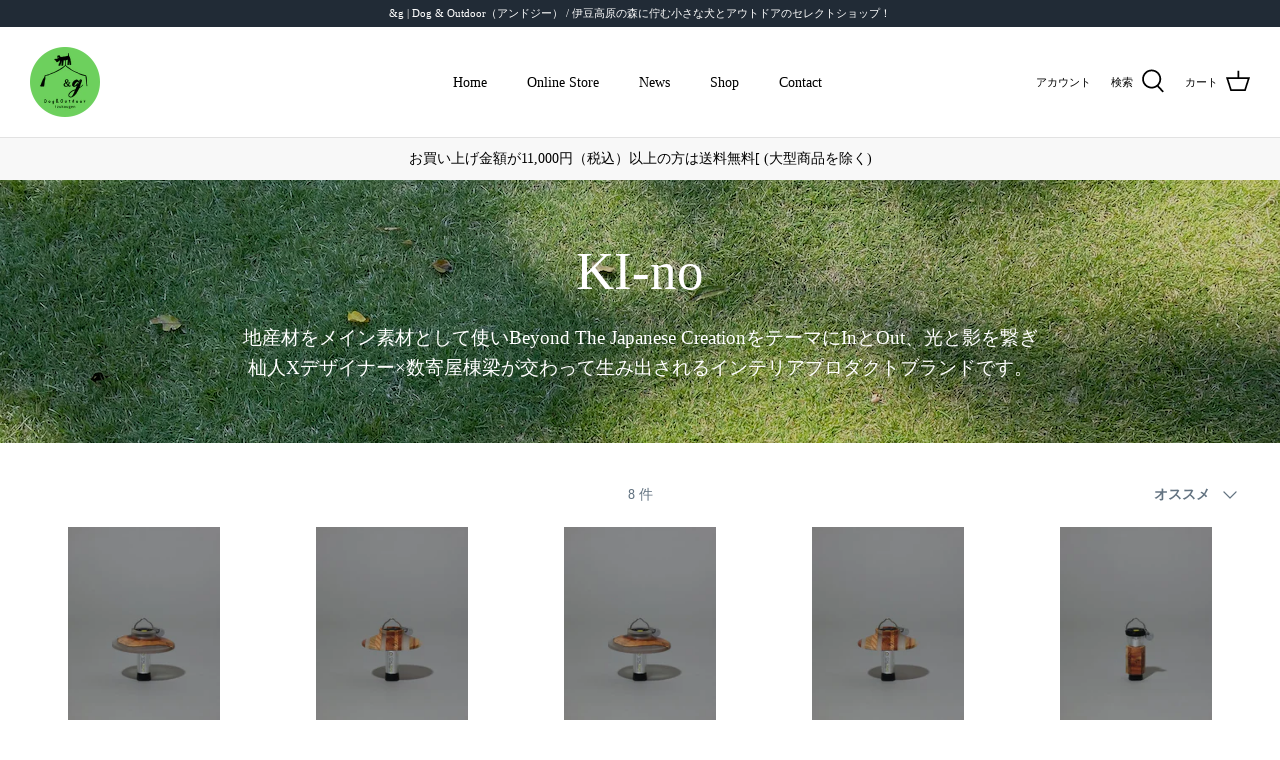

--- FILE ---
content_type: text/html; charset=utf-8
request_url: https://and-g.jp/collections/ki-no
body_size: 31155
content:
<!DOCTYPE html>
<html lang="ja">
<head>

  <meta name="google-site-verification" content="sTEWV_HVNzrqsckQg3TN6YUudF2LgMQOtFx4J4uLleo" />
  <!-- Symmetry 5.0.1 -->

  <link rel="preload" href="//and-g.jp/cdn/shop/t/10/assets/styles.css?v=87139128763557056901747029404" as="style">
  <meta charset="utf-8" />
<meta name="viewport" content="width=device-width,initial-scale=1.0" />
<meta http-equiv="X-UA-Compatible" content="IE=edge">

<link rel="preconnect" href="https://cdn.shopify.com" crossorigin>
<link rel="preconnect" href="https://fonts.shopify.com" crossorigin>
<link rel="preconnect" href="https://monorail-edge.shopifysvc.com"><link rel="preload" href="//and-g.jp/cdn/shop/t/10/assets/vendor.js?v=93785879233572968171633073631" as="script">
<link rel="preload" href="//and-g.jp/cdn/shop/t/10/assets/theme.js?v=36518340950358926601633073630" as="script"><link rel="canonical" href="https://and-g.jp/collections/ki-no" /><link rel="shortcut icon" href="//and-g.jp/cdn/shop/files/favicon.png?v=1639793059" type="image/png" /><meta name="description" content="地産材をメイン素材として使いBeyond The Japanese CreationをテーマにInとOut、光と影を繋ぎ杣人Xデザイナー×数寄屋棟梁が交わって生み出されるインテリアプロダクトブランドです。">
  <meta name="theme-color" content="#000000">

  <title>
    KI-no（キーノ）｜&amp;g (アンドジー) Dog &amp; Outdoor｜伊豆高原の犬用品とアウトドア用品のお店 &ndash; and-g
  </title>

  <meta property="og:site_name" content="and-g">
<meta property="og:url" content="https://and-g.jp/collections/ki-no">
<meta property="og:title" content="KI-no（キーノ）｜&amp;g (アンドジー) Dog &amp; Outdoor｜伊豆高原の犬用品とアウトドア用品のお店">
<meta property="og:type" content="product.group">
<meta property="og:description" content="地産材をメイン素材として使いBeyond The Japanese CreationをテーマにInとOut、光と影を繋ぎ杣人Xデザイナー×数寄屋棟梁が交わって生み出されるインテリアプロダクトブランドです。"><meta property="og:image" content="http://and-g.jp/cdn/shop/collections/image_03675967-cb95-4d68-8d6f-7c16031935de_1200x1200.png?v=1687759198">
  <meta property="og:image:secure_url" content="https://and-g.jp/cdn/shop/collections/image_03675967-cb95-4d68-8d6f-7c16031935de_1200x1200.png?v=1687759198">
  <meta property="og:image:width" content="1280">
  <meta property="og:image:height" content="355"><meta name="twitter:site" content="@andg_outdoor"><meta name="twitter:card" content="summary_large_image">
<meta name="twitter:title" content="KI-no（キーノ）｜&amp;g (アンドジー) Dog &amp; Outdoor｜伊豆高原の犬用品とアウトドア用品のお店">
<meta name="twitter:description" content="地産材をメイン素材として使いBeyond The Japanese CreationをテーマにInとOut、光と影を繋ぎ杣人Xデザイナー×数寄屋棟梁が交わって生み出されるインテリアプロダクトブランドです。">


  <link href="//and-g.jp/cdn/shop/t/10/assets/styles.css?v=87139128763557056901747029404" rel="stylesheet" type="text/css" media="all" />
  <!-- ip_address -->
  <!-- ip_address -->
  <!-- ip_address -->
  <!-- ip_address -->
  <script>
    window.theme = window.theme || {};
    theme.money_format = "¥{{amount_no_decimals}}";
    theme.strings = {
      previous: "戻る",
      next: "次へ",
      addressError: "そのアドレスの検索中にエラーが発生しました",
      addressNoResults: "そのアドレスの結果はありません",
      addressQueryLimit: "GoogleAPIの使用制限を超えました。\u003ca href=\"https:\/\/developers.google.com\/maps\/premium\/usage-limits\"\u003eプレミアムプラン\u003c\/a\u003eへのアップグレードを検討してください。",
      authError: "Google MapsAPIキーの認証に問題がありました。",
      icon_labels_left: "Left",
      icon_labels_right: "Right",
      icon_labels_down: "Down",
      icon_labels_close: "Close",
      icon_labels_plus: "Plus",
      cart_terms_confirmation: "続行する前に、利用規約に同意する必要があります。",
      products_listing_from: "〜",
      layout_live_search_see_all: "すべての結果を見る",
      products_product_add_to_cart: "カートに入れる",
      products_variant_no_stock: "Sold out",
      products_variant_non_existent: "利用できません",
      onlyXLeft: "[[ quantity ]] 在庫あり ",
      products_product_unit_price_separator: " \/ ",
      general_navigation_menu_toggle_aria_label: "Toggle menu",
      general_accessibility_labels_close: "閉じる",
      products_added_notification_title: "追加された商品",
      products_added_notification_item: "商品名",
      products_added_notification_unit_price: "商品価格",
      products_added_notification_quantity: "数量",
      products_added_notification_total_price: "合計金額",
      products_added_notification_shipping_note: "送料を含む",
      products_added_notification_keep_shopping: "買い物を続ける",
      products_added_notification_cart: "カート",
      products_product_adding_to_cart: "追加する",
      products_product_added_to_cart: "カートに入れる",
      products_product_unit_price_separator: " \/ ",
      products_added_notification_subtotal: "小計",
      products_labels_sold_out: "Sold Out",
      products_labels_sale: "Sale",
      products_labels_percent_reduction: "[[ amount ]]% オフ",
      products_labels_value_reduction_html: "[[ amount ]] オフ",
      products_product_preorder: "予約注文",
      general_quick_search_pages: "Pages",
      general_quick_search_no_results: "申し訳ありませんが、結果が見つかりませんでした",
      collections_general_see_all_subcollections: "すべてを見る"
    };
    theme.routes = {
      search_url: '/search',
      cart_url: '/cart',
      cart_add_url: '/cart/add',
      cart_change_url: '/cart/change'
    };
    theme.settings = {
      cart_type: "drawer",
      quickbuy_style: "button"
    };
    document.documentElement.classList.add('js');
  </script>

  <script>window.performance && window.performance.mark && window.performance.mark('shopify.content_for_header.start');</script><meta name="google-site-verification" content="sTEWV_HVNzrqsckQg3TN6YUudF2LgMQOtFx4J4uLleo">
<meta id="shopify-digital-wallet" name="shopify-digital-wallet" content="/59246739622/digital_wallets/dialog">
<meta name="shopify-checkout-api-token" content="cd48477564d310c06b287d46b53cc9ea">
<meta id="in-context-paypal-metadata" data-shop-id="59246739622" data-venmo-supported="false" data-environment="production" data-locale="ja_JP" data-paypal-v4="true" data-currency="JPY">
<link rel="alternate" type="application/atom+xml" title="Feed" href="/collections/ki-no.atom" />
<link rel="alternate" type="application/json+oembed" href="https://and-g.jp/collections/ki-no.oembed">
<script async="async" src="/checkouts/internal/preloads.js?locale=ja-JP"></script>
<link rel="preconnect" href="https://shop.app" crossorigin="anonymous">
<script async="async" src="https://shop.app/checkouts/internal/preloads.js?locale=ja-JP&shop_id=59246739622" crossorigin="anonymous"></script>
<script id="apple-pay-shop-capabilities" type="application/json">{"shopId":59246739622,"countryCode":"JP","currencyCode":"JPY","merchantCapabilities":["supports3DS"],"merchantId":"gid:\/\/shopify\/Shop\/59246739622","merchantName":"and-g","requiredBillingContactFields":["postalAddress","email","phone"],"requiredShippingContactFields":["postalAddress","email","phone"],"shippingType":"shipping","supportedNetworks":["visa","masterCard","amex","jcb","discover"],"total":{"type":"pending","label":"and-g","amount":"1.00"},"shopifyPaymentsEnabled":true,"supportsSubscriptions":true}</script>
<script id="shopify-features" type="application/json">{"accessToken":"cd48477564d310c06b287d46b53cc9ea","betas":["rich-media-storefront-analytics"],"domain":"and-g.jp","predictiveSearch":false,"shopId":59246739622,"locale":"ja"}</script>
<script>var Shopify = Shopify || {};
Shopify.shop = "and-g.myshopify.com";
Shopify.locale = "ja";
Shopify.currency = {"active":"JPY","rate":"1.0"};
Shopify.country = "JP";
Shopify.theme = {"name":"Symmetry","id":127365808294,"schema_name":"Symmetry","schema_version":"5.0.1","theme_store_id":568,"role":"main"};
Shopify.theme.handle = "null";
Shopify.theme.style = {"id":null,"handle":null};
Shopify.cdnHost = "and-g.jp/cdn";
Shopify.routes = Shopify.routes || {};
Shopify.routes.root = "/";</script>
<script type="module">!function(o){(o.Shopify=o.Shopify||{}).modules=!0}(window);</script>
<script>!function(o){function n(){var o=[];function n(){o.push(Array.prototype.slice.apply(arguments))}return n.q=o,n}var t=o.Shopify=o.Shopify||{};t.loadFeatures=n(),t.autoloadFeatures=n()}(window);</script>
<script>
  window.ShopifyPay = window.ShopifyPay || {};
  window.ShopifyPay.apiHost = "shop.app\/pay";
  window.ShopifyPay.redirectState = null;
</script>
<script id="shop-js-analytics" type="application/json">{"pageType":"collection"}</script>
<script defer="defer" async type="module" src="//and-g.jp/cdn/shopifycloud/shop-js/modules/v2/client.init-shop-cart-sync_0MstufBG.ja.esm.js"></script>
<script defer="defer" async type="module" src="//and-g.jp/cdn/shopifycloud/shop-js/modules/v2/chunk.common_jll-23Z1.esm.js"></script>
<script defer="defer" async type="module" src="//and-g.jp/cdn/shopifycloud/shop-js/modules/v2/chunk.modal_HXih6-AF.esm.js"></script>
<script type="module">
  await import("//and-g.jp/cdn/shopifycloud/shop-js/modules/v2/client.init-shop-cart-sync_0MstufBG.ja.esm.js");
await import("//and-g.jp/cdn/shopifycloud/shop-js/modules/v2/chunk.common_jll-23Z1.esm.js");
await import("//and-g.jp/cdn/shopifycloud/shop-js/modules/v2/chunk.modal_HXih6-AF.esm.js");

  window.Shopify.SignInWithShop?.initShopCartSync?.({"fedCMEnabled":true,"windoidEnabled":true});

</script>
<script>
  window.Shopify = window.Shopify || {};
  if (!window.Shopify.featureAssets) window.Shopify.featureAssets = {};
  window.Shopify.featureAssets['shop-js'] = {"shop-cart-sync":["modules/v2/client.shop-cart-sync_DN7iwvRY.ja.esm.js","modules/v2/chunk.common_jll-23Z1.esm.js","modules/v2/chunk.modal_HXih6-AF.esm.js"],"init-fed-cm":["modules/v2/client.init-fed-cm_DmZOWWut.ja.esm.js","modules/v2/chunk.common_jll-23Z1.esm.js","modules/v2/chunk.modal_HXih6-AF.esm.js"],"shop-cash-offers":["modules/v2/client.shop-cash-offers_HFfvn_Gz.ja.esm.js","modules/v2/chunk.common_jll-23Z1.esm.js","modules/v2/chunk.modal_HXih6-AF.esm.js"],"shop-login-button":["modules/v2/client.shop-login-button_BVN3pvk0.ja.esm.js","modules/v2/chunk.common_jll-23Z1.esm.js","modules/v2/chunk.modal_HXih6-AF.esm.js"],"pay-button":["modules/v2/client.pay-button_CyS_4GVi.ja.esm.js","modules/v2/chunk.common_jll-23Z1.esm.js","modules/v2/chunk.modal_HXih6-AF.esm.js"],"shop-button":["modules/v2/client.shop-button_zh22db91.ja.esm.js","modules/v2/chunk.common_jll-23Z1.esm.js","modules/v2/chunk.modal_HXih6-AF.esm.js"],"avatar":["modules/v2/client.avatar_BTnouDA3.ja.esm.js"],"init-windoid":["modules/v2/client.init-windoid_BlVJIuJ5.ja.esm.js","modules/v2/chunk.common_jll-23Z1.esm.js","modules/v2/chunk.modal_HXih6-AF.esm.js"],"init-shop-for-new-customer-accounts":["modules/v2/client.init-shop-for-new-customer-accounts_BqzwtUK7.ja.esm.js","modules/v2/client.shop-login-button_BVN3pvk0.ja.esm.js","modules/v2/chunk.common_jll-23Z1.esm.js","modules/v2/chunk.modal_HXih6-AF.esm.js"],"init-shop-email-lookup-coordinator":["modules/v2/client.init-shop-email-lookup-coordinator_DKDv3hKi.ja.esm.js","modules/v2/chunk.common_jll-23Z1.esm.js","modules/v2/chunk.modal_HXih6-AF.esm.js"],"init-shop-cart-sync":["modules/v2/client.init-shop-cart-sync_0MstufBG.ja.esm.js","modules/v2/chunk.common_jll-23Z1.esm.js","modules/v2/chunk.modal_HXih6-AF.esm.js"],"shop-toast-manager":["modules/v2/client.shop-toast-manager_BkVvTGW3.ja.esm.js","modules/v2/chunk.common_jll-23Z1.esm.js","modules/v2/chunk.modal_HXih6-AF.esm.js"],"init-customer-accounts":["modules/v2/client.init-customer-accounts_CZbUHFPX.ja.esm.js","modules/v2/client.shop-login-button_BVN3pvk0.ja.esm.js","modules/v2/chunk.common_jll-23Z1.esm.js","modules/v2/chunk.modal_HXih6-AF.esm.js"],"init-customer-accounts-sign-up":["modules/v2/client.init-customer-accounts-sign-up_C0QA8nCd.ja.esm.js","modules/v2/client.shop-login-button_BVN3pvk0.ja.esm.js","modules/v2/chunk.common_jll-23Z1.esm.js","modules/v2/chunk.modal_HXih6-AF.esm.js"],"shop-follow-button":["modules/v2/client.shop-follow-button_CSkbpFfm.ja.esm.js","modules/v2/chunk.common_jll-23Z1.esm.js","modules/v2/chunk.modal_HXih6-AF.esm.js"],"checkout-modal":["modules/v2/client.checkout-modal_rYdHFJTE.ja.esm.js","modules/v2/chunk.common_jll-23Z1.esm.js","modules/v2/chunk.modal_HXih6-AF.esm.js"],"shop-login":["modules/v2/client.shop-login_DeXIozZF.ja.esm.js","modules/v2/chunk.common_jll-23Z1.esm.js","modules/v2/chunk.modal_HXih6-AF.esm.js"],"lead-capture":["modules/v2/client.lead-capture_DGEoeVgo.ja.esm.js","modules/v2/chunk.common_jll-23Z1.esm.js","modules/v2/chunk.modal_HXih6-AF.esm.js"],"payment-terms":["modules/v2/client.payment-terms_BXPcfuME.ja.esm.js","modules/v2/chunk.common_jll-23Z1.esm.js","modules/v2/chunk.modal_HXih6-AF.esm.js"]};
</script>
<script>(function() {
  var isLoaded = false;
  function asyncLoad() {
    if (isLoaded) return;
    isLoaded = true;
    var urls = ["https:\/\/cdn.nfcube.com\/instafeed-c9be39740ecf17b34c312c93757f86b1.js?shop=and-g.myshopify.com"];
    for (var i = 0; i < urls.length; i++) {
      var s = document.createElement('script');
      s.type = 'text/javascript';
      s.async = true;
      s.src = urls[i];
      var x = document.getElementsByTagName('script')[0];
      x.parentNode.insertBefore(s, x);
    }
  };
  if(window.attachEvent) {
    window.attachEvent('onload', asyncLoad);
  } else {
    window.addEventListener('load', asyncLoad, false);
  }
})();</script>
<script id="__st">var __st={"a":59246739622,"offset":32400,"reqid":"2607a9d3-e5a4-4185-b2cf-61b4ed97fd11-1769366314","pageurl":"and-g.jp\/collections\/ki-no","u":"a765ef9dcdc0","p":"collection","rtyp":"collection","rid":294363857062};</script>
<script>window.ShopifyPaypalV4VisibilityTracking = true;</script>
<script id="captcha-bootstrap">!function(){'use strict';const t='contact',e='account',n='new_comment',o=[[t,t],['blogs',n],['comments',n],[t,'customer']],c=[[e,'customer_login'],[e,'guest_login'],[e,'recover_customer_password'],[e,'create_customer']],r=t=>t.map((([t,e])=>`form[action*='/${t}']:not([data-nocaptcha='true']) input[name='form_type'][value='${e}']`)).join(','),a=t=>()=>t?[...document.querySelectorAll(t)].map((t=>t.form)):[];function s(){const t=[...o],e=r(t);return a(e)}const i='password',u='form_key',d=['recaptcha-v3-token','g-recaptcha-response','h-captcha-response',i],f=()=>{try{return window.sessionStorage}catch{return}},m='__shopify_v',_=t=>t.elements[u];function p(t,e,n=!1){try{const o=window.sessionStorage,c=JSON.parse(o.getItem(e)),{data:r}=function(t){const{data:e,action:n}=t;return t[m]||n?{data:e,action:n}:{data:t,action:n}}(c);for(const[e,n]of Object.entries(r))t.elements[e]&&(t.elements[e].value=n);n&&o.removeItem(e)}catch(o){console.error('form repopulation failed',{error:o})}}const l='form_type',E='cptcha';function T(t){t.dataset[E]=!0}const w=window,h=w.document,L='Shopify',v='ce_forms',y='captcha';let A=!1;((t,e)=>{const n=(g='f06e6c50-85a8-45c8-87d0-21a2b65856fe',I='https://cdn.shopify.com/shopifycloud/storefront-forms-hcaptcha/ce_storefront_forms_captcha_hcaptcha.v1.5.2.iife.js',D={infoText:'hCaptchaによる保護',privacyText:'プライバシー',termsText:'利用規約'},(t,e,n)=>{const o=w[L][v],c=o.bindForm;if(c)return c(t,g,e,D).then(n);var r;o.q.push([[t,g,e,D],n]),r=I,A||(h.body.append(Object.assign(h.createElement('script'),{id:'captcha-provider',async:!0,src:r})),A=!0)});var g,I,D;w[L]=w[L]||{},w[L][v]=w[L][v]||{},w[L][v].q=[],w[L][y]=w[L][y]||{},w[L][y].protect=function(t,e){n(t,void 0,e),T(t)},Object.freeze(w[L][y]),function(t,e,n,w,h,L){const[v,y,A,g]=function(t,e,n){const i=e?o:[],u=t?c:[],d=[...i,...u],f=r(d),m=r(i),_=r(d.filter((([t,e])=>n.includes(e))));return[a(f),a(m),a(_),s()]}(w,h,L),I=t=>{const e=t.target;return e instanceof HTMLFormElement?e:e&&e.form},D=t=>v().includes(t);t.addEventListener('submit',(t=>{const e=I(t);if(!e)return;const n=D(e)&&!e.dataset.hcaptchaBound&&!e.dataset.recaptchaBound,o=_(e),c=g().includes(e)&&(!o||!o.value);(n||c)&&t.preventDefault(),c&&!n&&(function(t){try{if(!f())return;!function(t){const e=f();if(!e)return;const n=_(t);if(!n)return;const o=n.value;o&&e.removeItem(o)}(t);const e=Array.from(Array(32),(()=>Math.random().toString(36)[2])).join('');!function(t,e){_(t)||t.append(Object.assign(document.createElement('input'),{type:'hidden',name:u})),t.elements[u].value=e}(t,e),function(t,e){const n=f();if(!n)return;const o=[...t.querySelectorAll(`input[type='${i}']`)].map((({name:t})=>t)),c=[...d,...o],r={};for(const[a,s]of new FormData(t).entries())c.includes(a)||(r[a]=s);n.setItem(e,JSON.stringify({[m]:1,action:t.action,data:r}))}(t,e)}catch(e){console.error('failed to persist form',e)}}(e),e.submit())}));const S=(t,e)=>{t&&!t.dataset[E]&&(n(t,e.some((e=>e===t))),T(t))};for(const o of['focusin','change'])t.addEventListener(o,(t=>{const e=I(t);D(e)&&S(e,y())}));const B=e.get('form_key'),M=e.get(l),P=B&&M;t.addEventListener('DOMContentLoaded',(()=>{const t=y();if(P)for(const e of t)e.elements[l].value===M&&p(e,B);[...new Set([...A(),...v().filter((t=>'true'===t.dataset.shopifyCaptcha))])].forEach((e=>S(e,t)))}))}(h,new URLSearchParams(w.location.search),n,t,e,['guest_login'])})(!0,!0)}();</script>
<script integrity="sha256-4kQ18oKyAcykRKYeNunJcIwy7WH5gtpwJnB7kiuLZ1E=" data-source-attribution="shopify.loadfeatures" defer="defer" src="//and-g.jp/cdn/shopifycloud/storefront/assets/storefront/load_feature-a0a9edcb.js" crossorigin="anonymous"></script>
<script crossorigin="anonymous" defer="defer" src="//and-g.jp/cdn/shopifycloud/storefront/assets/shopify_pay/storefront-65b4c6d7.js?v=20250812"></script>
<script data-source-attribution="shopify.dynamic_checkout.dynamic.init">var Shopify=Shopify||{};Shopify.PaymentButton=Shopify.PaymentButton||{isStorefrontPortableWallets:!0,init:function(){window.Shopify.PaymentButton.init=function(){};var t=document.createElement("script");t.src="https://and-g.jp/cdn/shopifycloud/portable-wallets/latest/portable-wallets.ja.js",t.type="module",document.head.appendChild(t)}};
</script>
<script data-source-attribution="shopify.dynamic_checkout.buyer_consent">
  function portableWalletsHideBuyerConsent(e){var t=document.getElementById("shopify-buyer-consent"),n=document.getElementById("shopify-subscription-policy-button");t&&n&&(t.classList.add("hidden"),t.setAttribute("aria-hidden","true"),n.removeEventListener("click",e))}function portableWalletsShowBuyerConsent(e){var t=document.getElementById("shopify-buyer-consent"),n=document.getElementById("shopify-subscription-policy-button");t&&n&&(t.classList.remove("hidden"),t.removeAttribute("aria-hidden"),n.addEventListener("click",e))}window.Shopify?.PaymentButton&&(window.Shopify.PaymentButton.hideBuyerConsent=portableWalletsHideBuyerConsent,window.Shopify.PaymentButton.showBuyerConsent=portableWalletsShowBuyerConsent);
</script>
<script data-source-attribution="shopify.dynamic_checkout.cart.bootstrap">document.addEventListener("DOMContentLoaded",(function(){function t(){return document.querySelector("shopify-accelerated-checkout-cart, shopify-accelerated-checkout")}if(t())Shopify.PaymentButton.init();else{new MutationObserver((function(e,n){t()&&(Shopify.PaymentButton.init(),n.disconnect())})).observe(document.body,{childList:!0,subtree:!0})}}));
</script>
<link id="shopify-accelerated-checkout-styles" rel="stylesheet" media="screen" href="https://and-g.jp/cdn/shopifycloud/portable-wallets/latest/accelerated-checkout-backwards-compat.css" crossorigin="anonymous">
<style id="shopify-accelerated-checkout-cart">
        #shopify-buyer-consent {
  margin-top: 1em;
  display: inline-block;
  width: 100%;
}

#shopify-buyer-consent.hidden {
  display: none;
}

#shopify-subscription-policy-button {
  background: none;
  border: none;
  padding: 0;
  text-decoration: underline;
  font-size: inherit;
  cursor: pointer;
}

#shopify-subscription-policy-button::before {
  box-shadow: none;
}

      </style>

<script>window.performance && window.performance.mark && window.performance.mark('shopify.content_for_header.end');</script>
<link href="https://monorail-edge.shopifysvc.com" rel="dns-prefetch">
<script>(function(){if ("sendBeacon" in navigator && "performance" in window) {try {var session_token_from_headers = performance.getEntriesByType('navigation')[0].serverTiming.find(x => x.name == '_s').description;} catch {var session_token_from_headers = undefined;}var session_cookie_matches = document.cookie.match(/_shopify_s=([^;]*)/);var session_token_from_cookie = session_cookie_matches && session_cookie_matches.length === 2 ? session_cookie_matches[1] : "";var session_token = session_token_from_headers || session_token_from_cookie || "";function handle_abandonment_event(e) {var entries = performance.getEntries().filter(function(entry) {return /monorail-edge.shopifysvc.com/.test(entry.name);});if (!window.abandonment_tracked && entries.length === 0) {window.abandonment_tracked = true;var currentMs = Date.now();var navigation_start = performance.timing.navigationStart;var payload = {shop_id: 59246739622,url: window.location.href,navigation_start,duration: currentMs - navigation_start,session_token,page_type: "collection"};window.navigator.sendBeacon("https://monorail-edge.shopifysvc.com/v1/produce", JSON.stringify({schema_id: "online_store_buyer_site_abandonment/1.1",payload: payload,metadata: {event_created_at_ms: currentMs,event_sent_at_ms: currentMs}}));}}window.addEventListener('pagehide', handle_abandonment_event);}}());</script>
<script id="web-pixels-manager-setup">(function e(e,d,r,n,o){if(void 0===o&&(o={}),!Boolean(null===(a=null===(i=window.Shopify)||void 0===i?void 0:i.analytics)||void 0===a?void 0:a.replayQueue)){var i,a;window.Shopify=window.Shopify||{};var t=window.Shopify;t.analytics=t.analytics||{};var s=t.analytics;s.replayQueue=[],s.publish=function(e,d,r){return s.replayQueue.push([e,d,r]),!0};try{self.performance.mark("wpm:start")}catch(e){}var l=function(){var e={modern:/Edge?\/(1{2}[4-9]|1[2-9]\d|[2-9]\d{2}|\d{4,})\.\d+(\.\d+|)|Firefox\/(1{2}[4-9]|1[2-9]\d|[2-9]\d{2}|\d{4,})\.\d+(\.\d+|)|Chrom(ium|e)\/(9{2}|\d{3,})\.\d+(\.\d+|)|(Maci|X1{2}).+ Version\/(15\.\d+|(1[6-9]|[2-9]\d|\d{3,})\.\d+)([,.]\d+|)( \(\w+\)|)( Mobile\/\w+|) Safari\/|Chrome.+OPR\/(9{2}|\d{3,})\.\d+\.\d+|(CPU[ +]OS|iPhone[ +]OS|CPU[ +]iPhone|CPU IPhone OS|CPU iPad OS)[ +]+(15[._]\d+|(1[6-9]|[2-9]\d|\d{3,})[._]\d+)([._]\d+|)|Android:?[ /-](13[3-9]|1[4-9]\d|[2-9]\d{2}|\d{4,})(\.\d+|)(\.\d+|)|Android.+Firefox\/(13[5-9]|1[4-9]\d|[2-9]\d{2}|\d{4,})\.\d+(\.\d+|)|Android.+Chrom(ium|e)\/(13[3-9]|1[4-9]\d|[2-9]\d{2}|\d{4,})\.\d+(\.\d+|)|SamsungBrowser\/([2-9]\d|\d{3,})\.\d+/,legacy:/Edge?\/(1[6-9]|[2-9]\d|\d{3,})\.\d+(\.\d+|)|Firefox\/(5[4-9]|[6-9]\d|\d{3,})\.\d+(\.\d+|)|Chrom(ium|e)\/(5[1-9]|[6-9]\d|\d{3,})\.\d+(\.\d+|)([\d.]+$|.*Safari\/(?![\d.]+ Edge\/[\d.]+$))|(Maci|X1{2}).+ Version\/(10\.\d+|(1[1-9]|[2-9]\d|\d{3,})\.\d+)([,.]\d+|)( \(\w+\)|)( Mobile\/\w+|) Safari\/|Chrome.+OPR\/(3[89]|[4-9]\d|\d{3,})\.\d+\.\d+|(CPU[ +]OS|iPhone[ +]OS|CPU[ +]iPhone|CPU IPhone OS|CPU iPad OS)[ +]+(10[._]\d+|(1[1-9]|[2-9]\d|\d{3,})[._]\d+)([._]\d+|)|Android:?[ /-](13[3-9]|1[4-9]\d|[2-9]\d{2}|\d{4,})(\.\d+|)(\.\d+|)|Mobile Safari.+OPR\/([89]\d|\d{3,})\.\d+\.\d+|Android.+Firefox\/(13[5-9]|1[4-9]\d|[2-9]\d{2}|\d{4,})\.\d+(\.\d+|)|Android.+Chrom(ium|e)\/(13[3-9]|1[4-9]\d|[2-9]\d{2}|\d{4,})\.\d+(\.\d+|)|Android.+(UC? ?Browser|UCWEB|U3)[ /]?(15\.([5-9]|\d{2,})|(1[6-9]|[2-9]\d|\d{3,})\.\d+)\.\d+|SamsungBrowser\/(5\.\d+|([6-9]|\d{2,})\.\d+)|Android.+MQ{2}Browser\/(14(\.(9|\d{2,})|)|(1[5-9]|[2-9]\d|\d{3,})(\.\d+|))(\.\d+|)|K[Aa][Ii]OS\/(3\.\d+|([4-9]|\d{2,})\.\d+)(\.\d+|)/},d=e.modern,r=e.legacy,n=navigator.userAgent;return n.match(d)?"modern":n.match(r)?"legacy":"unknown"}(),u="modern"===l?"modern":"legacy",c=(null!=n?n:{modern:"",legacy:""})[u],f=function(e){return[e.baseUrl,"/wpm","/b",e.hashVersion,"modern"===e.buildTarget?"m":"l",".js"].join("")}({baseUrl:d,hashVersion:r,buildTarget:u}),m=function(e){var d=e.version,r=e.bundleTarget,n=e.surface,o=e.pageUrl,i=e.monorailEndpoint;return{emit:function(e){var a=e.status,t=e.errorMsg,s=(new Date).getTime(),l=JSON.stringify({metadata:{event_sent_at_ms:s},events:[{schema_id:"web_pixels_manager_load/3.1",payload:{version:d,bundle_target:r,page_url:o,status:a,surface:n,error_msg:t},metadata:{event_created_at_ms:s}}]});if(!i)return console&&console.warn&&console.warn("[Web Pixels Manager] No Monorail endpoint provided, skipping logging."),!1;try{return self.navigator.sendBeacon.bind(self.navigator)(i,l)}catch(e){}var u=new XMLHttpRequest;try{return u.open("POST",i,!0),u.setRequestHeader("Content-Type","text/plain"),u.send(l),!0}catch(e){return console&&console.warn&&console.warn("[Web Pixels Manager] Got an unhandled error while logging to Monorail."),!1}}}}({version:r,bundleTarget:l,surface:e.surface,pageUrl:self.location.href,monorailEndpoint:e.monorailEndpoint});try{o.browserTarget=l,function(e){var d=e.src,r=e.async,n=void 0===r||r,o=e.onload,i=e.onerror,a=e.sri,t=e.scriptDataAttributes,s=void 0===t?{}:t,l=document.createElement("script"),u=document.querySelector("head"),c=document.querySelector("body");if(l.async=n,l.src=d,a&&(l.integrity=a,l.crossOrigin="anonymous"),s)for(var f in s)if(Object.prototype.hasOwnProperty.call(s,f))try{l.dataset[f]=s[f]}catch(e){}if(o&&l.addEventListener("load",o),i&&l.addEventListener("error",i),u)u.appendChild(l);else{if(!c)throw new Error("Did not find a head or body element to append the script");c.appendChild(l)}}({src:f,async:!0,onload:function(){if(!function(){var e,d;return Boolean(null===(d=null===(e=window.Shopify)||void 0===e?void 0:e.analytics)||void 0===d?void 0:d.initialized)}()){var d=window.webPixelsManager.init(e)||void 0;if(d){var r=window.Shopify.analytics;r.replayQueue.forEach((function(e){var r=e[0],n=e[1],o=e[2];d.publishCustomEvent(r,n,o)})),r.replayQueue=[],r.publish=d.publishCustomEvent,r.visitor=d.visitor,r.initialized=!0}}},onerror:function(){return m.emit({status:"failed",errorMsg:"".concat(f," has failed to load")})},sri:function(e){var d=/^sha384-[A-Za-z0-9+/=]+$/;return"string"==typeof e&&d.test(e)}(c)?c:"",scriptDataAttributes:o}),m.emit({status:"loading"})}catch(e){m.emit({status:"failed",errorMsg:(null==e?void 0:e.message)||"Unknown error"})}}})({shopId: 59246739622,storefrontBaseUrl: "https://and-g.jp",extensionsBaseUrl: "https://extensions.shopifycdn.com/cdn/shopifycloud/web-pixels-manager",monorailEndpoint: "https://monorail-edge.shopifysvc.com/unstable/produce_batch",surface: "storefront-renderer",enabledBetaFlags: ["2dca8a86"],webPixelsConfigList: [{"id":"638320806","configuration":"{\"config\":\"{\\\"pixel_id\\\":\\\"G-DN30H0XQ0Q\\\",\\\"target_country\\\":\\\"JP\\\",\\\"gtag_events\\\":[{\\\"type\\\":\\\"begin_checkout\\\",\\\"action_label\\\":\\\"G-DN30H0XQ0Q\\\"},{\\\"type\\\":\\\"search\\\",\\\"action_label\\\":\\\"G-DN30H0XQ0Q\\\"},{\\\"type\\\":\\\"view_item\\\",\\\"action_label\\\":[\\\"G-DN30H0XQ0Q\\\",\\\"MC-YKHNHYFK5Q\\\"]},{\\\"type\\\":\\\"purchase\\\",\\\"action_label\\\":[\\\"G-DN30H0XQ0Q\\\",\\\"MC-YKHNHYFK5Q\\\"]},{\\\"type\\\":\\\"page_view\\\",\\\"action_label\\\":[\\\"G-DN30H0XQ0Q\\\",\\\"MC-YKHNHYFK5Q\\\"]},{\\\"type\\\":\\\"add_payment_info\\\",\\\"action_label\\\":\\\"G-DN30H0XQ0Q\\\"},{\\\"type\\\":\\\"add_to_cart\\\",\\\"action_label\\\":\\\"G-DN30H0XQ0Q\\\"}],\\\"enable_monitoring_mode\\\":false}\"}","eventPayloadVersion":"v1","runtimeContext":"OPEN","scriptVersion":"b2a88bafab3e21179ed38636efcd8a93","type":"APP","apiClientId":1780363,"privacyPurposes":[],"dataSharingAdjustments":{"protectedCustomerApprovalScopes":["read_customer_address","read_customer_email","read_customer_name","read_customer_personal_data","read_customer_phone"]}},{"id":"273514662","configuration":"{\"pixel_id\":\"342927157640450\",\"pixel_type\":\"facebook_pixel\",\"metaapp_system_user_token\":\"-\"}","eventPayloadVersion":"v1","runtimeContext":"OPEN","scriptVersion":"ca16bc87fe92b6042fbaa3acc2fbdaa6","type":"APP","apiClientId":2329312,"privacyPurposes":["ANALYTICS","MARKETING","SALE_OF_DATA"],"dataSharingAdjustments":{"protectedCustomerApprovalScopes":["read_customer_address","read_customer_email","read_customer_name","read_customer_personal_data","read_customer_phone"]}},{"id":"shopify-app-pixel","configuration":"{}","eventPayloadVersion":"v1","runtimeContext":"STRICT","scriptVersion":"0450","apiClientId":"shopify-pixel","type":"APP","privacyPurposes":["ANALYTICS","MARKETING"]},{"id":"shopify-custom-pixel","eventPayloadVersion":"v1","runtimeContext":"LAX","scriptVersion":"0450","apiClientId":"shopify-pixel","type":"CUSTOM","privacyPurposes":["ANALYTICS","MARKETING"]}],isMerchantRequest: false,initData: {"shop":{"name":"and-g","paymentSettings":{"currencyCode":"JPY"},"myshopifyDomain":"and-g.myshopify.com","countryCode":"JP","storefrontUrl":"https:\/\/and-g.jp"},"customer":null,"cart":null,"checkout":null,"productVariants":[],"purchasingCompany":null},},"https://and-g.jp/cdn","fcfee988w5aeb613cpc8e4bc33m6693e112",{"modern":"","legacy":""},{"shopId":"59246739622","storefrontBaseUrl":"https:\/\/and-g.jp","extensionBaseUrl":"https:\/\/extensions.shopifycdn.com\/cdn\/shopifycloud\/web-pixels-manager","surface":"storefront-renderer","enabledBetaFlags":"[\"2dca8a86\"]","isMerchantRequest":"false","hashVersion":"fcfee988w5aeb613cpc8e4bc33m6693e112","publish":"custom","events":"[[\"page_viewed\",{}],[\"collection_viewed\",{\"collection\":{\"id\":\"294363857062\",\"title\":\"KI-no\",\"productVariants\":[{\"price\":{\"amount\":17380.0,\"currencyCode\":\"JPY\"},\"product\":{\"title\":\"KI-no｜キーノ【Kn One Off Shade + Kn Stripe Amber set】\",\"vendor\":\"KI-no｜キーノ\",\"id\":\"7782400589990\",\"untranslatedTitle\":\"KI-no｜キーノ【Kn One Off Shade + Kn Stripe Amber set】\",\"url\":\"\/products\/ki-no-%E3%82%AD%E3%83%BC%E3%83%8E-kn-one-off-shade-kn-stripe-amber\",\"type\":\"ランタンシェード\"},\"id\":\"44376972165286\",\"image\":{\"src\":\"\/\/and-g.jp\/cdn\/shop\/files\/kin-001_fadd3003-cc43-40d9-b1a5-62c0b0f34fef.jpg?v=1693130943\"},\"sku\":\"\",\"title\":\"WOOD \/ CLEAR\",\"untranslatedTitle\":\"WOOD \/ CLEAR\"},{\"price\":{\"amount\":14080.0,\"currencyCode\":\"JPY\"},\"product\":{\"title\":\"KI-no｜キーノ【Kn Stripe Shade + Kn Stripe Amber set】\",\"vendor\":\"KI-no｜キーノ\",\"id\":\"7782400753830\",\"untranslatedTitle\":\"KI-no｜キーノ【Kn Stripe Shade + Kn Stripe Amber set】\",\"url\":\"\/products\/ki-no-%E3%82%AD%E3%83%BC%E3%83%8E-kn-stripe-shade-kn-stripe-amber-set\",\"type\":\"ランタンシェード\"},\"id\":\"44376975671462\",\"image\":{\"src\":\"\/\/and-g.jp\/cdn\/shop\/files\/kin-002_597fe3d4-b21b-45f1-bac1-a05a1718d2c2.jpg?v=1693131393\"},\"sku\":\"\",\"title\":\"STRIPEWOOD \/ CLEAR\",\"untranslatedTitle\":\"STRIPEWOOD \/ CLEAR\"},{\"price\":{\"amount\":12100.0,\"currencyCode\":\"JPY\"},\"product\":{\"title\":\"KI-no｜キーノ【Kn One Off Shade】\",\"vendor\":\"KI-no｜キーノ\",\"id\":\"8172815319206\",\"untranslatedTitle\":\"KI-no｜キーノ【Kn One Off Shade】\",\"url\":\"\/products\/ki-no-%E3%82%AD%E3%83%BC%E3%83%8E-kn-one-off-shade-1\",\"type\":\"ランタンシェード\"},\"id\":\"45454793932966\",\"image\":{\"src\":\"\/\/and-g.jp\/cdn\/shop\/files\/kin-001_fadd3003-cc43-40d9-b1a5-62c0b0f34fef.jpg?v=1693130943\"},\"sku\":null,\"title\":\"WOOD \/ CLEAR\",\"untranslatedTitle\":\"WOOD \/ CLEAR\"},{\"price\":{\"amount\":8800.0,\"currencyCode\":\"JPY\"},\"product\":{\"title\":\"KI-no｜キーノ【Kn Stripe Shade】\",\"vendor\":\"KI-no｜キーノ\",\"id\":\"7754814259366\",\"untranslatedTitle\":\"KI-no｜キーノ【Kn Stripe Shade】\",\"url\":\"\/products\/ki-no-%E3%82%AD%E3%83%BC%E3%83%8E-kn-stripe-shade\",\"type\":\"ランタンシェード\"},\"id\":\"44238523072678\",\"image\":{\"src\":\"\/\/and-g.jp\/cdn\/shop\/files\/kin-002.jpg?v=1687761887\"},\"sku\":\"\",\"title\":\"STRIPEWOOD \/ CLEAR\",\"untranslatedTitle\":\"STRIPEWOOD \/ CLEAR\"},{\"price\":{\"amount\":5280.0,\"currencyCode\":\"JPY\"},\"product\":{\"title\":\"KI-no｜キーノ【Kn Stripe Amber】\",\"vendor\":\"KI-no｜キーノ\",\"id\":\"7754814652582\",\"untranslatedTitle\":\"KI-no｜キーノ【Kn Stripe Amber】\",\"url\":\"\/products\/ki-no-%E3%82%AD%E3%83%BC%E3%83%8E-kn-stripe-amber\",\"type\":\"ランタンカバー\"},\"id\":\"44238525857958\",\"image\":{\"src\":\"\/\/and-g.jp\/cdn\/shop\/files\/kin-003.jpg?v=1687762431\"},\"sku\":\"\",\"title\":\"STRIPEWOOD \/ CLEAR\",\"untranslatedTitle\":\"STRIPEWOOD \/ CLEAR\"},{\"price\":{\"amount\":13200.0,\"currencyCode\":\"JPY\"},\"product\":{\"title\":\"KI-no｜キーノ【The Cube】\",\"vendor\":\"KI-no｜キーノ\",\"id\":\"8076704481446\",\"untranslatedTitle\":\"KI-no｜キーノ【The Cube】\",\"url\":\"\/products\/ki-no-%E3%82%AD%E3%83%BC%E3%83%8E-the-cube\",\"type\":\"サイドテーブル\"},\"id\":\"45204000276646\",\"image\":{\"src\":\"\/\/and-g.jp\/cdn\/shop\/files\/kin-005_e247966f-01fc-41cb-9b7a-a2afbe38da09.jpg?v=1713528280\"},\"sku\":null,\"title\":\"Default Title\",\"untranslatedTitle\":\"Default Title\"},{\"price\":{\"amount\":7700.0,\"currencyCode\":\"JPY\"},\"product\":{\"title\":\"KI-no｜キーノ【Kn table Lamp】\",\"vendor\":\"KI-no｜キーノ\",\"id\":\"7754815733926\",\"untranslatedTitle\":\"KI-no｜キーノ【Kn table Lamp】\",\"url\":\"\/products\/ki-no-%E3%82%AD%E3%83%BC%E3%83%8E-kn-table-lamp\",\"type\":\"ランタンカバー\"},\"id\":\"44238553415846\",\"image\":{\"src\":\"\/\/and-g.jp\/cdn\/shop\/files\/kin-004.jpg?v=1687764736\"},\"sku\":\"\",\"title\":\"CLEAR\",\"untranslatedTitle\":\"CLEAR\"},{\"price\":{\"amount\":7700.0,\"currencyCode\":\"JPY\"},\"product\":{\"title\":\"KI-no｜キーノ【Wt Stripe Sierra Cup Top】\",\"vendor\":\"KI-no｜キーノ\",\"id\":\"7783961067686\",\"untranslatedTitle\":\"KI-no｜キーノ【Wt Stripe Sierra Cup Top】\",\"url\":\"\/products\/ki-no-%E3%82%AD%E3%83%BC%E3%83%8E-wt-stripe-sierra-cup-top\",\"type\":\"サイドテーブル\"},\"id\":\"44382255186086\",\"image\":{\"src\":\"\/\/and-g.jp\/cdn\/shop\/files\/kin-006.jpg?v=1693302369\"},\"sku\":\"\",\"title\":\"WOOD \/ CLEAR\",\"untranslatedTitle\":\"WOOD \/ CLEAR\"}]}}]]"});</script><script>
  window.ShopifyAnalytics = window.ShopifyAnalytics || {};
  window.ShopifyAnalytics.meta = window.ShopifyAnalytics.meta || {};
  window.ShopifyAnalytics.meta.currency = 'JPY';
  var meta = {"products":[{"id":7782400589990,"gid":"gid:\/\/shopify\/Product\/7782400589990","vendor":"KI-no｜キーノ","type":"ランタンシェード","handle":"ki-no-キーノ-kn-one-off-shade-kn-stripe-amber","variants":[{"id":44376972165286,"price":1738000,"name":"KI-no｜キーノ【Kn One Off Shade + Kn Stripe Amber set】 - WOOD \/ CLEAR","public_title":"WOOD \/ CLEAR","sku":""}],"remote":false},{"id":7782400753830,"gid":"gid:\/\/shopify\/Product\/7782400753830","vendor":"KI-no｜キーノ","type":"ランタンシェード","handle":"ki-no-キーノ-kn-stripe-shade-kn-stripe-amber-set","variants":[{"id":44376975671462,"price":1408000,"name":"KI-no｜キーノ【Kn Stripe Shade + Kn Stripe Amber set】 - STRIPEWOOD \/ CLEAR","public_title":"STRIPEWOOD \/ CLEAR","sku":""}],"remote":false},{"id":8172815319206,"gid":"gid:\/\/shopify\/Product\/8172815319206","vendor":"KI-no｜キーノ","type":"ランタンシェード","handle":"ki-no-キーノ-kn-one-off-shade-1","variants":[{"id":45454793932966,"price":1210000,"name":"KI-no｜キーノ【Kn One Off Shade】 - WOOD \/ CLEAR","public_title":"WOOD \/ CLEAR","sku":null}],"remote":false},{"id":7754814259366,"gid":"gid:\/\/shopify\/Product\/7754814259366","vendor":"KI-no｜キーノ","type":"ランタンシェード","handle":"ki-no-キーノ-kn-stripe-shade","variants":[{"id":44238523072678,"price":880000,"name":"KI-no｜キーノ【Kn Stripe Shade】 - STRIPEWOOD \/ CLEAR","public_title":"STRIPEWOOD \/ CLEAR","sku":""}],"remote":false},{"id":7754814652582,"gid":"gid:\/\/shopify\/Product\/7754814652582","vendor":"KI-no｜キーノ","type":"ランタンカバー","handle":"ki-no-キーノ-kn-stripe-amber","variants":[{"id":44238525857958,"price":528000,"name":"KI-no｜キーノ【Kn Stripe Amber】 - STRIPEWOOD \/ CLEAR","public_title":"STRIPEWOOD \/ CLEAR","sku":""}],"remote":false},{"id":8076704481446,"gid":"gid:\/\/shopify\/Product\/8076704481446","vendor":"KI-no｜キーノ","type":"サイドテーブル","handle":"ki-no-キーノ-the-cube","variants":[{"id":45204000276646,"price":1320000,"name":"KI-no｜キーノ【The Cube】","public_title":null,"sku":null}],"remote":false},{"id":7754815733926,"gid":"gid:\/\/shopify\/Product\/7754815733926","vendor":"KI-no｜キーノ","type":"ランタンカバー","handle":"ki-no-キーノ-kn-table-lamp","variants":[{"id":44238553415846,"price":770000,"name":"KI-no｜キーノ【Kn table Lamp】 - CLEAR","public_title":"CLEAR","sku":""}],"remote":false},{"id":7783961067686,"gid":"gid:\/\/shopify\/Product\/7783961067686","vendor":"KI-no｜キーノ","type":"サイドテーブル","handle":"ki-no-キーノ-wt-stripe-sierra-cup-top","variants":[{"id":44382255186086,"price":770000,"name":"KI-no｜キーノ【Wt Stripe Sierra Cup Top】 - WOOD \/ CLEAR","public_title":"WOOD \/ CLEAR","sku":""}],"remote":false}],"page":{"pageType":"collection","resourceType":"collection","resourceId":294363857062,"requestId":"2607a9d3-e5a4-4185-b2cf-61b4ed97fd11-1769366314"}};
  for (var attr in meta) {
    window.ShopifyAnalytics.meta[attr] = meta[attr];
  }
</script>
<script class="analytics">
  (function () {
    var customDocumentWrite = function(content) {
      var jquery = null;

      if (window.jQuery) {
        jquery = window.jQuery;
      } else if (window.Checkout && window.Checkout.$) {
        jquery = window.Checkout.$;
      }

      if (jquery) {
        jquery('body').append(content);
      }
    };

    var hasLoggedConversion = function(token) {
      if (token) {
        return document.cookie.indexOf('loggedConversion=' + token) !== -1;
      }
      return false;
    }

    var setCookieIfConversion = function(token) {
      if (token) {
        var twoMonthsFromNow = new Date(Date.now());
        twoMonthsFromNow.setMonth(twoMonthsFromNow.getMonth() + 2);

        document.cookie = 'loggedConversion=' + token + '; expires=' + twoMonthsFromNow;
      }
    }

    var trekkie = window.ShopifyAnalytics.lib = window.trekkie = window.trekkie || [];
    if (trekkie.integrations) {
      return;
    }
    trekkie.methods = [
      'identify',
      'page',
      'ready',
      'track',
      'trackForm',
      'trackLink'
    ];
    trekkie.factory = function(method) {
      return function() {
        var args = Array.prototype.slice.call(arguments);
        args.unshift(method);
        trekkie.push(args);
        return trekkie;
      };
    };
    for (var i = 0; i < trekkie.methods.length; i++) {
      var key = trekkie.methods[i];
      trekkie[key] = trekkie.factory(key);
    }
    trekkie.load = function(config) {
      trekkie.config = config || {};
      trekkie.config.initialDocumentCookie = document.cookie;
      var first = document.getElementsByTagName('script')[0];
      var script = document.createElement('script');
      script.type = 'text/javascript';
      script.onerror = function(e) {
        var scriptFallback = document.createElement('script');
        scriptFallback.type = 'text/javascript';
        scriptFallback.onerror = function(error) {
                var Monorail = {
      produce: function produce(monorailDomain, schemaId, payload) {
        var currentMs = new Date().getTime();
        var event = {
          schema_id: schemaId,
          payload: payload,
          metadata: {
            event_created_at_ms: currentMs,
            event_sent_at_ms: currentMs
          }
        };
        return Monorail.sendRequest("https://" + monorailDomain + "/v1/produce", JSON.stringify(event));
      },
      sendRequest: function sendRequest(endpointUrl, payload) {
        // Try the sendBeacon API
        if (window && window.navigator && typeof window.navigator.sendBeacon === 'function' && typeof window.Blob === 'function' && !Monorail.isIos12()) {
          var blobData = new window.Blob([payload], {
            type: 'text/plain'
          });

          if (window.navigator.sendBeacon(endpointUrl, blobData)) {
            return true;
          } // sendBeacon was not successful

        } // XHR beacon

        var xhr = new XMLHttpRequest();

        try {
          xhr.open('POST', endpointUrl);
          xhr.setRequestHeader('Content-Type', 'text/plain');
          xhr.send(payload);
        } catch (e) {
          console.log(e);
        }

        return false;
      },
      isIos12: function isIos12() {
        return window.navigator.userAgent.lastIndexOf('iPhone; CPU iPhone OS 12_') !== -1 || window.navigator.userAgent.lastIndexOf('iPad; CPU OS 12_') !== -1;
      }
    };
    Monorail.produce('monorail-edge.shopifysvc.com',
      'trekkie_storefront_load_errors/1.1',
      {shop_id: 59246739622,
      theme_id: 127365808294,
      app_name: "storefront",
      context_url: window.location.href,
      source_url: "//and-g.jp/cdn/s/trekkie.storefront.8d95595f799fbf7e1d32231b9a28fd43b70c67d3.min.js"});

        };
        scriptFallback.async = true;
        scriptFallback.src = '//and-g.jp/cdn/s/trekkie.storefront.8d95595f799fbf7e1d32231b9a28fd43b70c67d3.min.js';
        first.parentNode.insertBefore(scriptFallback, first);
      };
      script.async = true;
      script.src = '//and-g.jp/cdn/s/trekkie.storefront.8d95595f799fbf7e1d32231b9a28fd43b70c67d3.min.js';
      first.parentNode.insertBefore(script, first);
    };
    trekkie.load(
      {"Trekkie":{"appName":"storefront","development":false,"defaultAttributes":{"shopId":59246739622,"isMerchantRequest":null,"themeId":127365808294,"themeCityHash":"11023114767246498643","contentLanguage":"ja","currency":"JPY","eventMetadataId":"c0b3e845-dc2f-47c4-bda9-7c8c482771a6"},"isServerSideCookieWritingEnabled":true,"monorailRegion":"shop_domain","enabledBetaFlags":["65f19447"]},"Session Attribution":{},"S2S":{"facebookCapiEnabled":true,"source":"trekkie-storefront-renderer","apiClientId":580111}}
    );

    var loaded = false;
    trekkie.ready(function() {
      if (loaded) return;
      loaded = true;

      window.ShopifyAnalytics.lib = window.trekkie;

      var originalDocumentWrite = document.write;
      document.write = customDocumentWrite;
      try { window.ShopifyAnalytics.merchantGoogleAnalytics.call(this); } catch(error) {};
      document.write = originalDocumentWrite;

      window.ShopifyAnalytics.lib.page(null,{"pageType":"collection","resourceType":"collection","resourceId":294363857062,"requestId":"2607a9d3-e5a4-4185-b2cf-61b4ed97fd11-1769366314","shopifyEmitted":true});

      var match = window.location.pathname.match(/checkouts\/(.+)\/(thank_you|post_purchase)/)
      var token = match? match[1]: undefined;
      if (!hasLoggedConversion(token)) {
        setCookieIfConversion(token);
        window.ShopifyAnalytics.lib.track("Viewed Product Category",{"currency":"JPY","category":"Collection: ki-no","collectionName":"ki-no","collectionId":294363857062,"nonInteraction":true},undefined,undefined,{"shopifyEmitted":true});
      }
    });


        var eventsListenerScript = document.createElement('script');
        eventsListenerScript.async = true;
        eventsListenerScript.src = "//and-g.jp/cdn/shopifycloud/storefront/assets/shop_events_listener-3da45d37.js";
        document.getElementsByTagName('head')[0].appendChild(eventsListenerScript);

})();</script>
  <script>
  if (!window.ga || (window.ga && typeof window.ga !== 'function')) {
    window.ga = function ga() {
      (window.ga.q = window.ga.q || []).push(arguments);
      if (window.Shopify && window.Shopify.analytics && typeof window.Shopify.analytics.publish === 'function') {
        window.Shopify.analytics.publish("ga_stub_called", {}, {sendTo: "google_osp_migration"});
      }
      console.error("Shopify's Google Analytics stub called with:", Array.from(arguments), "\nSee https://help.shopify.com/manual/promoting-marketing/pixels/pixel-migration#google for more information.");
    };
    if (window.Shopify && window.Shopify.analytics && typeof window.Shopify.analytics.publish === 'function') {
      window.Shopify.analytics.publish("ga_stub_initialized", {}, {sendTo: "google_osp_migration"});
    }
  }
</script>
<script
  defer
  src="https://and-g.jp/cdn/shopifycloud/perf-kit/shopify-perf-kit-3.0.4.min.js"
  data-application="storefront-renderer"
  data-shop-id="59246739622"
  data-render-region="gcp-us-east1"
  data-page-type="collection"
  data-theme-instance-id="127365808294"
  data-theme-name="Symmetry"
  data-theme-version="5.0.1"
  data-monorail-region="shop_domain"
  data-resource-timing-sampling-rate="10"
  data-shs="true"
  data-shs-beacon="true"
  data-shs-export-with-fetch="true"
  data-shs-logs-sample-rate="1"
  data-shs-beacon-endpoint="https://and-g.jp/api/collect"
></script>
</head>

<body class="template-collection" data-cc-animate-timeout="0"><script>
      if ('IntersectionObserver' in window) {
        document.body.classList.add("cc-animate-enabled");
      }
    </script><a class="skip-link visually-hidden" href="#content">コンテンツにスキップ</a>

  <div id="shopify-section-announcement-bar" class="shopify-section section-announcement-bar">

  <div id="section-id-announcement-bar" class="announcement-bar announcement-bar--with-announcement" data-section-type="announcement-bar" data-cc-animate>
    <style data-shopify>
      #section-id-announcement-bar {
        background: #212b36;
        color: #ffffff;
      }
    </style>
<div class="container container--no-max">
      <div class="announcement-bar__left">
        
      </div>

      <div class="announcement-bar__middle">
        <a class="announcement-bar__link" href="/pages/shop"><div class="announcement-bar__inner">&g | Dog & Outdoor（アンドジー） / 伊豆高原の森に佇む小さな犬とアウトドアのセレクトショップ！</div></a>
      </div>

      <div class="announcement-bar__right">
        
        
      </div>
    </div>
  </div>
</div>
  <div id="shopify-section-header" class="shopify-section section-header"><style data-shopify>
  .logo img {
    width: 70px;
  }
  .logo-area__middle--logo-image {
    max-width: 70px;
  }
  @media (max-width: 767px) {
    .logo img {
      width: 70px;
    }
  }.section-header {
    position: -webkit-sticky;
    position: sticky;
  }</style>


<div data-section-type="header" data-cc-animate>
  <div id="pageheader" class="pageheader pageheader--layout-inline-menu-center"><div class="logo-area container container--no-max">
      <div class="logo-area__left">
        <div class="logo-area__left__inner">
          <button class="button notabutton mobile-nav-toggle" aria-label="Toggle menu" aria-controls="main-nav">
            <svg xmlns="http://www.w3.org/2000/svg" width="24" height="24" viewBox="0 0 24 24" fill="none" stroke="currentColor" stroke-width="1.5" stroke-linecap="round" stroke-linejoin="round" class="feather feather-menu"><line x1="3" y1="12" x2="21" y2="12"></line><line x1="3" y1="6" x2="21" y2="6"></line><line x1="3" y1="18" x2="21" y2="18"></line></svg>
          </button>
          <a class="show-search-link" href="/search">
            <span class="show-search-link__icon"><svg viewBox="0 0 19 21" version="1.1" xmlns="http://www.w3.org/2000/svg" xmlns:xlink="http://www.w3.org/1999/xlink" stroke="none" stroke-width="1" fill="currentColor" fill-rule="nonzero">
  <g transform="translate(0.000000, 0.472222)" >
    <path d="M14.3977778,14.0103889 L19,19.0422222 L17.8135556,20.0555556 L13.224,15.0385 C11.8019062,16.0671405 10.0908414,16.619514 8.33572222,16.6165556 C3.73244444,16.6165556 0,12.8967778 0,8.30722222 C0,3.71766667 3.73244444,0 8.33572222,0 C12.939,0 16.6714444,3.71977778 16.6714444,8.30722222 C16.6739657,10.4296993 15.859848,12.4717967 14.3977778,14.0103889 Z M8.33572222,15.0585556 C12.0766111,15.0585556 15.1081667,12.0365 15.1081667,8.30827778 C15.1081667,4.58005556 12.0766111,1.558 8.33572222,1.558 C4.59483333,1.558 1.56327778,4.58005556 1.56327778,8.30827778 C1.56327778,12.0365 4.59483333,15.0585556 8.33572222,15.0585556 Z"></path>
  </g>
</svg>
</span>
            <span class="show-search-link__text">検索</span>
          </a>
          
            <div class="navigation navigation--left" role="navigation" aria-label="Primary navigation">
              <div class="navigation__tier-1-container">
                <ul class="navigation__tier-1">
                  
<li class="navigation__item">
                      <a href="/" class="navigation__link" >Home</a>
                    </li>
                  
<li class="navigation__item navigation__item--with-children">
                      <a href="/pages/online-store" class="navigation__link" aria-haspopup="true" aria-expanded="false" aria-controls="NavigationTier2-2">Online Store</a>
                    </li>
                  
<li class="navigation__item">
                      <a href="/pages/news" class="navigation__link" >News</a>
                    </li>
                  
<li class="navigation__item">
                      <a href="/pages/shop" class="navigation__link" >Shop</a>
                    </li>
                  
<li class="navigation__item">
                      <a href="/pages/contact" class="navigation__link" >Contact</a>
                    </li>
                  
                </ul>
              </div>
            </div>
          
        </div>
      </div>

      <div class="logo-area__middle logo-area__middle--logo-image">
        <div class="logo-area__middle__inner"><div class="logo">
        <a href="/" title="and-g"><img src="//and-g.jp/cdn/shop/files/6_140x.png?v=1633406549" alt="&amp;g Dog &amp; Outdoor izukougen　伊豆高原の犬とアウトドアのお店" itemprop="logo" width="1563" height="1563" /></a>
      </div></div>
      </div>

      <div class="logo-area__right">
        <div class="logo-area__right__inner">
          
            
              <a class="header-account-link" href="/account/login" aria-label="アカウント">
                <span class="desktop-only">アカウント</span>
                <span class="mobile-only"><svg width="19px" height="18px" viewBox="-1 -1 21 20" version="1.1" xmlns="http://www.w3.org/2000/svg" xmlns:xlink="http://www.w3.org/1999/xlink">
  <g transform="translate(0.968750, -0.031250)" stroke="none" stroke-width="1" fill="currentColor" fill-rule="nonzero">
    <path d="M9,7.5 C10.704,7.5 12.086,6.157 12.086,4.5 C12.086,2.843 10.704,1.5 9,1.5 C7.296,1.5 5.914,2.843 5.914,4.5 C5.914,6.157 7.296,7.5 9,7.5 Z M9,9 C6.444,9 4.371,6.985 4.371,4.5 C4.371,2.015 6.444,0 9,0 C11.556,0 13.629,2.015 13.629,4.5 C13.629,6.985 11.556,9 9,9 Z M1.543,18 L0,18 L0,15 C0,12.377 2.187,10.25 4.886,10.25 L14.143,10.25 C16.273,10.25 18,11.929 18,14 L18,18 L16.457,18 L16.457,14 C16.457,12.757 15.421,11.75 14.143,11.75 L4.886,11.75 C3.04,11.75 1.543,13.205 1.543,15 L1.543,18 Z"></path>
  </g>
</svg></span>
              </a>
            
          
          <a class="show-search-link" href="/search">
            <span class="show-search-link__text">検索</span>
            <span class="show-search-link__icon"><svg viewBox="0 0 19 21" version="1.1" xmlns="http://www.w3.org/2000/svg" xmlns:xlink="http://www.w3.org/1999/xlink" stroke="none" stroke-width="1" fill="currentColor" fill-rule="nonzero">
  <g transform="translate(0.000000, 0.472222)" >
    <path d="M14.3977778,14.0103889 L19,19.0422222 L17.8135556,20.0555556 L13.224,15.0385 C11.8019062,16.0671405 10.0908414,16.619514 8.33572222,16.6165556 C3.73244444,16.6165556 0,12.8967778 0,8.30722222 C0,3.71766667 3.73244444,0 8.33572222,0 C12.939,0 16.6714444,3.71977778 16.6714444,8.30722222 C16.6739657,10.4296993 15.859848,12.4717967 14.3977778,14.0103889 Z M8.33572222,15.0585556 C12.0766111,15.0585556 15.1081667,12.0365 15.1081667,8.30827778 C15.1081667,4.58005556 12.0766111,1.558 8.33572222,1.558 C4.59483333,1.558 1.56327778,4.58005556 1.56327778,8.30827778 C1.56327778,12.0365 4.59483333,15.0585556 8.33572222,15.0585556 Z"></path>
  </g>
</svg>
</span>
          </a>
          <a href="/cart" class="cart-link">
            <span class="cart-link__label">カート</span>
            <span class="cart-link__icon"><svg viewBox="0 0 21 19" version="1.1" xmlns="http://www.w3.org/2000/svg" xmlns:xlink="http://www.w3.org/1999/xlink" stroke="none" stroke-width="1" fill="currentColor" fill-rule="nonzero">
  <g transform="translate(-0.500000, 0.500000)">
    <path d="M10.5,5.75 L10.5,0 L12,0 L12,5.75 L21.5,5.75 L17.682,17.75 L4.318,17.75 L0.5,5.75 L10.5,5.75 Z M2.551,7.25 L5.415,16.25 L16.585,16.25 L19.449,7.25 L2.55,7.25 L2.551,7.25 Z"></path>
  </g>
</svg></span>
          </a>
        </div>
      </div>
    </div><div id="main-search" class="main-search main-search--with-suggestions"
        data-live-search="true"
        data-live-search-price="false"
        data-live-search-vendor="false"
        data-live-search-meta="false"
        data-product-image-shape="square"
        data-show-sold-out-label="true"
        data-show-sale-label="true"
        data-show-reduction="true"
        data-reduction-type="percent">

      <div class="main-search__container container">
        <button class="main-search__close button notabutton" aria-label="閉じる"><svg xmlns="http://www.w3.org/2000/svg" width="24" height="24" viewBox="0 0 24 24" fill="none" stroke="currentColor" stroke-width="2" stroke-linecap="round" stroke-linejoin="round" class="feather feather-x"><line x1="18" y1="6" x2="6" y2="18"></line><line x1="6" y1="6" x2="18" y2="18"></line></svg></button>

        <form class="main-search__form" action="/search" method="get" autocomplete="off">
          <input type="hidden" name="type" value="product,article,page" />
          <input type="hidden" name="options[prefix]" value="last" />
          <div class="main-search__input-container">
            <input class="main-search__input" type="text" name="q" autocomplete="off" placeholder="検索... " aria-label="検索ストア" />
          </div>
          <button class="main-search__button button notabutton" type="submit" aria-label="送信"><svg viewBox="0 0 19 21" version="1.1" xmlns="http://www.w3.org/2000/svg" xmlns:xlink="http://www.w3.org/1999/xlink" stroke="none" stroke-width="1" fill="currentColor" fill-rule="nonzero">
  <g transform="translate(0.000000, 0.472222)" >
    <path d="M14.3977778,14.0103889 L19,19.0422222 L17.8135556,20.0555556 L13.224,15.0385 C11.8019062,16.0671405 10.0908414,16.619514 8.33572222,16.6165556 C3.73244444,16.6165556 0,12.8967778 0,8.30722222 C0,3.71766667 3.73244444,0 8.33572222,0 C12.939,0 16.6714444,3.71977778 16.6714444,8.30722222 C16.6739657,10.4296993 15.859848,12.4717967 14.3977778,14.0103889 Z M8.33572222,15.0585556 C12.0766111,15.0585556 15.1081667,12.0365 15.1081667,8.30827778 C15.1081667,4.58005556 12.0766111,1.558 8.33572222,1.558 C4.59483333,1.558 1.56327778,4.58005556 1.56327778,8.30827778 C1.56327778,12.0365 4.59483333,15.0585556 8.33572222,15.0585556 Z"></path>
  </g>
</svg>
</button>
        </form>

        <div class="main-search__results"></div>

        
          <div class="main-search__suggestions">
            
              <div class="h4-style heading-font">&g｜Dog & Outdoor izukougen</div>
            
            
<div class="search-suggestions">
                <div class="search-suggestions__item-row">
                  
                    
                      <div class="search-suggestions__item">
                        
                          <a class="search-suggestions__link" href="/">Home</a>
                        
                      </div>
                    
                  
                    
                      <div class="search-suggestions__item search-suggestions__item--with-row">
                        <div class="search-suggestions__heading h5-style heading-font"><a href="/pages/online-store">Online Store</a></div>
                        <div class="search-suggestions__item-row">
                          
                            <div class="search-suggestions__item">
                              
                                <a class="search-suggestions__link" href="#">犬で探す</a>
                              
                            </div>
                          
                            <div class="search-suggestions__item">
                              
                                <a class="search-suggestions__link" href="#">犬ブランド別で探す</a>
                              
                            </div>
                          
                            <div class="search-suggestions__item">
                              
                                <a class="search-suggestions__link" href="#">アウトドアで探す</a>
                              
                            </div>
                          
                            <div class="search-suggestions__item">
                              
                                <a class="search-suggestions__link" href="#">アウトドアブランドで探す</a>
                              
                            </div>
                          
                            <div class="search-suggestions__item">
                              
                                <a class="search-suggestions__link" href="#">Online Storeご利用案内</a>
                              
                            </div>
                          
                        </div>
                      </div>
                    
                  
                    
                      <div class="search-suggestions__item">
                        
                          <a class="search-suggestions__link" href="/pages/news">News</a>
                        
                      </div>
                    
                  
                    
                      <div class="search-suggestions__item">
                        
                          <a class="search-suggestions__link" href="/pages/shop">Shop</a>
                        
                      </div>
                    
                  
                    
                      <div class="search-suggestions__item">
                        
                          <a class="search-suggestions__link" href="/pages/contact">Contact</a>
                        
                      </div>
                    
                  
                </div>
              </div>
            
          </div>
        
      </div>
    </div>
  </div>

  <div id="main-nav" class="desktop-only">
    <div class="navigation navigation--main"
        role="navigation"
        aria-label="Primary navigation"
        data-mobile-expand-with-entire-link="true">
      <div class="navigation__tier-1-container">
        <div class="mobile-only-flex navigation__mobile-header">
          <a href="#" class="mobile-nav-back"><svg xmlns="http://www.w3.org/2000/svg" width="24" height="24" viewBox="0 0 24 24" fill="none" stroke="currentColor" stroke-width="1.3" stroke-linecap="round" stroke-linejoin="round" class="feather feather-chevron-left"><title>Left</title><polyline points="15 18 9 12 15 6"></polyline></svg></a>
          <span class="mobile-nav-title"></span>
          <a href="#" class="mobile-nav-toggle"><svg xmlns="http://www.w3.org/2000/svg" width="24" height="24" viewBox="0 0 24 24" fill="none" stroke="currentColor" stroke-width="1.3" stroke-linecap="round" stroke-linejoin="round" class="feather feather-x"><line x1="18" y1="6" x2="6" y2="18"></line><line x1="6" y1="6" x2="18" y2="18"></line></svg></a>
        </div>
        <ul class="navigation__tier-1">
          
<li class="navigation__item">
              <a href="/" class="navigation__link" >Home</a>

              
            </li>
          
<li class="navigation__item navigation__item--with-children">
              <a href="/pages/online-store" class="navigation__link" aria-haspopup="true" aria-expanded="false" aria-controls="NavigationTier2-2">Online Store</a>

              
                <a class="navigation__children-toggle" href="#"><svg xmlns="http://www.w3.org/2000/svg" width="24" height="24" viewBox="0 0 24 24" fill="none" stroke="currentColor" stroke-width="1.3" stroke-linecap="round" stroke-linejoin="round" class="feather feather-chevron-down"><title>Toggle menu</title><polyline points="6 9 12 15 18 9"></polyline></svg></a><div id="NavigationTier2-2" class="navigation__tier-2-container navigation__child-tier">
                  <ul class="navigation__tier-2 navigation__columns navigation__columns--count-5">
                    
                    <li class="navigation__item navigation__item--with-children navigation__column">
                      <a href="#" class="navigation__link navigation__column-title" aria-haspopup="true" aria-expanded="false">犬で探す</a>
                      
                        <a class="navigation__children-toggle" href="#"><svg xmlns="http://www.w3.org/2000/svg" width="24" height="24" viewBox="0 0 24 24" fill="none" stroke="currentColor" stroke-width="1.3" stroke-linecap="round" stroke-linejoin="round" class="feather feather-chevron-down"><title>Toggle menu</title><polyline points="6 9 12 15 18 9"></polyline></svg></a>
                      

                      
                        <div class="navigation__tier-3-container navigation__child-tier">
                          <ul class="navigation__tier-3">
                            
                            <li class="navigation__item">
                              <a class="navigation__link" href="/collections/%E3%83%89%E3%83%83%E3%82%B0%E3%83%95%E3%83%BC%E3%83%89">ドッグフード</a>
                            </li>
                            
                            <li class="navigation__item">
                              <a class="navigation__link" href="/collections/%E9%A6%96%E8%BC%AA-%E3%83%AA%E3%83%BC%E3%83%89-%E3%83%8F%E3%83%BC%E3%83%8D%E3%82%B9">首輪・リード・ハーネス</a>
                            </li>
                            
                            <li class="navigation__item">
                              <a class="navigation__link" href="/collections/%E3%81%8A%E3%82%84%E3%81%A4">おやつ</a>
                            </li>
                            
                            <li class="navigation__item">
                              <a class="navigation__link" href="/collections/%E3%82%B1%E3%82%A2%E7%94%A8%E5%93%81">ケア用品</a>
                            </li>
                            
                            <li class="navigation__item">
                              <a class="navigation__link" href="/collections/%E3%83%95%E3%83%BC%E3%83%89%E3%83%9C%E3%82%A6%E3%83%AB">フードボウル</a>
                            </li>
                            
                            <li class="navigation__item">
                              <a class="navigation__link" href="/collections/%E3%81%8A%E3%82%82%E3%81%A1%E3%82%83">おもちゃ</a>
                            </li>
                            
                            <li class="navigation__item">
                              <a class="navigation__link" href="/collections/%E3%83%89%E3%83%83%E3%82%B0%E3%82%A6%E3%82%A7%E3%82%A2">ドッグウェア</a>
                            </li>
                            
                            <li class="navigation__item">
                              <a class="navigation__link" href="/collections/%E3%83%99%E3%83%83%E3%83%89">ベッド</a>
                            </li>
                            
                            <li class="navigation__item">
                              <a class="navigation__link" href="/collections/%E3%81%8A%E6%95%A3%E6%AD%A9%E3%82%B0%E3%83%83%E3%82%BA">お散歩グッズ</a>
                            </li>
                            
                            <li class="navigation__item">
                              <a class="navigation__link" href="/collections/%E7%8C%AB%E3%82%B0%E3%83%83%E3%82%BA">猫グッズ</a>
                            </li>
                            
                          </ul>
                        </div>
                      
                    </li>
                    
                    <li class="navigation__item navigation__item--with-children navigation__column">
                      <a href="#" class="navigation__link navigation__column-title" aria-haspopup="true" aria-expanded="false">犬ブランド別で探す</a>
                      
                        <a class="navigation__children-toggle" href="#"><svg xmlns="http://www.w3.org/2000/svg" width="24" height="24" viewBox="0 0 24 24" fill="none" stroke="currentColor" stroke-width="1.3" stroke-linecap="round" stroke-linejoin="round" class="feather feather-chevron-down"><title>Toggle menu</title><polyline points="6 9 12 15 18 9"></polyline></svg></a>
                      

                      
                        <div class="navigation__tier-3-container navigation__child-tier">
                          <ul class="navigation__tier-3">
                            
                            <li class="navigation__item">
                              <a class="navigation__link" href="/collections/george-%E3%82%B8%E3%83%A7%E3%83%BC%E3%82%B8">GEORGE</a>
                            </li>
                            
                            <li class="navigation__item">
                              <a class="navigation__link" href="/collections/seven-seas-dog-%E3%82%BB%E3%83%96%E3%83%B3%E3%82%B7%E3%83%BC%E3%82%BA%E3%83%89%E3%83%83%E3%82%B0">seven seas dog</a>
                            </li>
                            
                            <li class="navigation__item">
                              <a class="navigation__link" href="/collections/tembea">TEMBEA</a>
                            </li>
                            
                            <li class="navigation__item">
                              <a class="navigation__link" href="/collections/dytem">dytem</a>
                            </li>
                            
                            <li class="navigation__item">
                              <a class="navigation__link" href="/collections/mountain-dog">MOUNTAIN DOG</a>
                            </li>
                            
                            <li class="navigation__item">
                              <a class="navigation__link" href="/collections/ruffwear-%E3%83%A9%E3%83%95%E3%82%A6%E3%82%A7%E3%82%A2">RUFFWEAR</a>
                            </li>
                            
                            <li class="navigation__item">
                              <a class="navigation__link" href="/collections/party-animal-%E3%83%91%E3%83%BC%E3%83%86%E3%82%A3%E3%83%BC%E3%82%A2%E3%83%8B%E3%83%9E%E3%83%AB">Party Animal</a>
                            </li>
                            
                            <li class="navigation__item">
                              <a class="navigation__link" href="/collections/open-fram">OPEN FARM</a>
                            </li>
                            
                            <li class="navigation__item">
                              <a class="navigation__link" href="/collections/%E9%87%8E%E7%94%9F%E9%B9%BF">野生鹿</a>
                            </li>
                            
                            <li class="navigation__item">
                              <a class="navigation__link" href="/collections/sputnik">SPUTNIK</a>
                            </li>
                            
                            <li class="navigation__item">
                              <a class="navigation__link" href="/collections/airbuggy">AIRBUGGY</a>
                            </li>
                            
                            <li class="navigation__item">
                              <a class="navigation__link" href="/collections/amazing-pet-products">Amazing Pet Products</a>
                            </li>
                            
                            <li class="navigation__item">
                              <a class="navigation__link" href="/collections/harry-barker-%E3%83%8F%E3%83%AA%E3%83%BC%E3%83%90%E3%83%BC%E3%82%AB%E3%83%BC">HARRY BARKER</a>
                            </li>
                            
                            <li class="navigation__item">
                              <a class="navigation__link" href="/collections/bass-brush">Bass Brush</a>
                            </li>
                            
                            <li class="navigation__item">
                              <a class="navigation__link" href="/collections/bauer-pottery-%E3%83%90%E3%82%A6%E3%82%A2%E3%83%BC%E3%83%9D%E3%83%83%E3%82%BF%E3%83%AA%E3%83%BC">BAUER POTTERY</a>
                            </li>
                            
                            <li class="navigation__item">
                              <a class="navigation__link" href="/collections/bon-rupa">Bon・rupa</a>
                            </li>
                            
                            <li class="navigation__item">
                              <a class="navigation__link" href="/collections/fauna-%E3%83%95%E3%82%A1%E3%82%A6%E3%83%8A">FAUNA</a>
                            </li>
                            
                            <li class="navigation__item">
                              <a class="navigation__link" href="/collections/free-stitch">free stitch</a>
                            </li>
                            
                            <li class="navigation__item">
                              <a class="navigation__link" href="/collections/hamro-village">hamro VILLAGE</a>
                            </li>
                            
                            <li class="navigation__item">
                              <a class="navigation__link" href="/collections/haute-diggity-dog">Haute Diggity Dog</a>
                            </li>
                            
                            <li class="navigation__item">
                              <a class="navigation__link" href="/collections/hosu">HOSU</a>
                            </li>
                            
                            <li class="navigation__item">
                              <a class="navigation__link" href="/collections/iti-%E3%82%A4%E3%83%86%E3%82%A3">iti</a>
                            </li>
                            
                            <li class="navigation__item">
                              <a class="navigation__link" href="/collections/jax-bones">JAX & BONES</a>
                            </li>
                            
                            <li class="navigation__item">
                              <a class="navigation__link" href="/collections/k9-natural">K9 Natural</a>
                            </li>
                            
                            <li class="navigation__item">
                              <a class="navigation__link" href="/collections/katies-bumpers">Katie's Bumpers</a>
                            </li>
                            
                            <li class="navigation__item">
                              <a class="navigation__link" href="/collections/leneem">LENEEM</a>
                            </li>
                            
                            <li class="navigation__item">
                              <a class="navigation__link" href="/collections/natures-miracle">NATURE'S MIRACLE</a>
                            </li>
                            
                            <li class="navigation__item">
                              <a class="navigation__link" href="/collections/oregonian-camper-%E3%82%AA%E3%83%AC%E3%82%B4%E3%83%8B%E3%82%A2%E3%83%B3%E3%82%AD%E3%83%A3%E3%83%B3%E3%83%91%E3%83%BC">Oregonian Camper</a>
                            </li>
                            
                            <li class="navigation__item">
                              <a class="navigation__link" href="/collections/patchworkpet">Patchwork Pet</a>
                            </li>
                            
                            <li class="navigation__item">
                              <a class="navigation__link" href="/collections/pendleton">PENDLETON</a>
                            </li>
                            
                            <li class="navigation__item">
                              <a class="navigation__link" href="/collections/p-l-a-y">P.L.A.Y.</a>
                            </li>
                            
                            <li class="navigation__item">
                              <a class="navigation__link" href="/collections/pure-and-natural-pet-%E3%83%94%E3%83%A5%E3%82%A2%E3%82%A2%E3%83%B3%E3%83%89%E3%83%8A%E3%83%81%E3%83%A5%E3%83%A9%E3%83%AB%E3%83%9A%E3%83%83%E3%83%88">PURE and Natural Pet</a>
                            </li>
                            
                            <li class="navigation__item">
                              <a class="navigation__link" href="/collections/spunky-pup-%E3%82%B9%E3%83%91%E3%83%B3%E3%82%AD%E3%83%BC%E3%83%91%E3%83%83%E3%83%97">Spunky pup</a>
                            </li>
                            
                            <li class="navigation__item">
                              <a class="navigation__link" href="/collections/suo">SUO</a>
                            </li>
                            
                            <li class="navigation__item">
                              <a class="navigation__link" href="/collections/wafona">WAFONA</a>
                            </li>
                            
                            <li class="navigation__item">
                              <a class="navigation__link" href="/collections/yappy">yappy!</a>
                            </li>
                            
                            <li class="navigation__item">
                              <a class="navigation__link" href="/collections/%E7%8A%AC%E3%81%AE%E4%B8%80%E6%97%A5">犬の一日</a>
                            </li>
                            
                            <li class="navigation__item">
                              <a class="navigation__link" href="/collections/%E3%82%B5%E3%83%B3%E3%82%B8%E3%83%A7%E3%83%AB%E3%83%87%E3%82%A3">サンジョルディ</a>
                            </li>
                            
                            <li class="navigation__item">
                              <a class="navigation__link" href="/collections/tibetan-dog-chew-%E3%83%81%E3%83%99%E3%82%BF%E3%83%B3%E3%83%89%E3%83%83%E3%82%B0%E3%83%81%E3%83%A5%E3%83%BC">チベタンドッグチュー</a>
                            </li>
                            
                            <li class="navigation__item">
                              <a class="navigation__link" href="/collections/%E3%82%8A%E3%82%93%E3%81%AD%E3%81%97%E3%82%83">りんねしゃ</a>
                            </li>
                            
                            <li class="navigation__item">
                              <a class="navigation__link" href="/collections/g-%E3%82%A2%E3%83%B3%E3%83%89%E3%82%B8%E3%83%BC">&g</a>
                            </li>
                            
                          </ul>
                        </div>
                      
                    </li>
                    
                    <li class="navigation__item navigation__item--with-children navigation__column">
                      <a href="#" class="navigation__link navigation__column-title" aria-haspopup="true" aria-expanded="false">アウトドアで探す</a>
                      
                        <a class="navigation__children-toggle" href="#"><svg xmlns="http://www.w3.org/2000/svg" width="24" height="24" viewBox="0 0 24 24" fill="none" stroke="currentColor" stroke-width="1.3" stroke-linecap="round" stroke-linejoin="round" class="feather feather-chevron-down"><title>Toggle menu</title><polyline points="6 9 12 15 18 9"></polyline></svg></a>
                      

                      
                        <div class="navigation__tier-3-container navigation__child-tier">
                          <ul class="navigation__tier-3">
                            
                            <li class="navigation__item">
                              <a class="navigation__link" href="/collections/%E3%83%A9%E3%83%B3%E3%82%BF%E3%83%B3-led%E3%83%A9%E3%83%B3%E3%82%BF%E3%83%B3">ランタン・LEDランタン</a>
                            </li>
                            
                            <li class="navigation__item">
                              <a class="navigation__link" href="/collections/%E3%83%86%E3%83%BC%E3%83%96%E3%83%AB-%E3%83%81%E3%82%A7%E3%82%A2">テーブル・チェア・コット</a>
                            </li>
                            
                            <li class="navigation__item">
                              <a class="navigation__link" href="/collections/%E3%83%9E%E3%82%B0-%E3%82%B7%E3%82%A7%E3%83%A9%E3%82%AB%E3%83%83%E3%83%97">マグ・シェラカップ</a>
                            </li>
                            
                            <li class="navigation__item">
                              <a class="navigation__link" href="/collections/%E3%83%9C%E3%83%88%E3%83%AB">ボトル</a>
                            </li>
                            
                            <li class="navigation__item">
                              <a class="navigation__link" href="/collections/%E3%82%AD%E3%83%83%E3%83%81%E3%83%B3%E7%94%A8%E5%93%81">キッチン用品</a>
                            </li>
                            
                            <li class="navigation__item">
                              <a class="navigation__link" href="/collections/%E3%82%AF%E3%83%BC%E3%83%A9%E3%83%BC%E3%83%9C%E3%83%83%E3%82%AF%E3%82%B9">クーラーボックス</a>
                            </li>
                            
                            <li class="navigation__item">
                              <a class="navigation__link" href="/collections/%E3%83%A9%E3%83%83%E3%82%AF-%E5%8F%8E%E7%B4%8D">ラック・収納</a>
                            </li>
                            
                            <li class="navigation__item">
                              <a class="navigation__link" href="/collections/%E3%82%AB%E3%83%90%E3%83%BC-%E3%83%A9%E3%83%B3%E3%83%97%E3%82%B7%E3%82%A7%E3%83%BC%E3%83%89">カバー・ランプシェード</a>
                            </li>
                            
                            <li class="navigation__item">
                              <a class="navigation__link" href="/collections/%E3%82%B9%E3%83%88%E3%83%BC%E3%83%96-%E7%84%9A%E3%81%8D%E7%81%AB">ストーブ・焚き火・グリル</a>
                            </li>
                            
                            <li class="navigation__item">
                              <a class="navigation__link" href="/collections/%E3%82%B8%E3%83%A3%E3%82%B0">ジャグ</a>
                            </li>
                            
                            <li class="navigation__item">
                              <a class="navigation__link" href="/collections/%E3%83%8A%E3%82%A4%E3%83%95-%E3%82%B0%E3%83%AD%E3%83%BC%E3%83%96">ナイフ・グローブ</a>
                            </li>
                            
                            <li class="navigation__item">
                              <a class="navigation__link" href="/collections/%E3%83%9A%E3%82%B0">ペグ・ハンマー</a>
                            </li>
                            
                            <li class="navigation__item">
                              <a class="navigation__link" href="/">扇風機・サーキュレーター</a>
                            </li>
                            
                            <li class="navigation__item">
                              <a class="navigation__link" href="/collections/%E3%82%A2%E3%82%A6%E3%83%88%E3%83%89%E3%82%A2%E3%82%B9%E3%83%91%E3%82%A4%E3%82%B9">アウトドアスパイス</a>
                            </li>
                            
                            <li class="navigation__item">
                              <a class="navigation__link" href="/collections/%E3%82%B9%E3%83%86%E3%83%83%E3%82%AB%E3%83%BC">ステッカー</a>
                            </li>
                            
                          </ul>
                        </div>
                      
                    </li>
                    
                    <li class="navigation__item navigation__item--with-children navigation__column">
                      <a href="#" class="navigation__link navigation__column-title" aria-haspopup="true" aria-expanded="false">アウトドアブランドで探す</a>
                      
                        <a class="navigation__children-toggle" href="#"><svg xmlns="http://www.w3.org/2000/svg" width="24" height="24" viewBox="0 0 24 24" fill="none" stroke="currentColor" stroke-width="1.3" stroke-linecap="round" stroke-linejoin="round" class="feather feather-chevron-down"><title>Toggle menu</title><polyline points="6 9 12 15 18 9"></polyline></svg></a>
                      

                      
                        <div class="navigation__tier-3-container navigation__child-tier">
                          <ul class="navigation__tier-3">
                            
                            <li class="navigation__item">
                              <a class="navigation__link" href="/collections/38explore">38explore</a>
                            </li>
                            
                            <li class="navigation__item">
                              <a class="navigation__link" href="/collections/anoba-%E3%82%A2%E3%83%8E%E3%83%90">ANOBA</a>
                            </li>
                            
                            <li class="navigation__item">
                              <a class="navigation__link" href="/collections/arbi-products">ARBI products</a>
                            </li>
                            
                            <li class="navigation__item">
                              <a class="navigation__link" href="/collections/as2ov">AS2OV</a>
                            </li>
                            
                            <li class="navigation__item">
                              <a class="navigation__link" href="/collections/bush-craft-inc">Bush Craft inc.</a>
                            </li>
                            
                            <li class="navigation__item">
                              <a class="navigation__link" href="/collections/colapz">Colapz</a>
                            </li>
                            
                            <li class="navigation__item">
                              <a class="navigation__link" href="/collections/december">DAIS</a>
                            </li>
                            
                            <li class="navigation__item">
                              <a class="navigation__link" href="/collections/design-studio-bergchen">Design Studio Bergchen</a>
                            </li>
                            
                            <li class="navigation__item">
                              <a class="navigation__link" href="/collections/ducknot">DUCKNOT</a>
                            </li>
                            
                            <li class="navigation__item">
                              <a class="navigation__link" href="/collections/evernew">EVERNEW</a>
                            </li>
                            
                            <li class="navigation__item">
                              <a class="navigation__link" href="/collections/fatcamp-kitchen-%E3%83%95%E3%82%A1%E3%83%83%E3%83%88%E3%82%AD%E3%83%A3%E3%83%B3%E3%83%97-%E3%82%AD%E3%83%83%E3%83%81%E3%83%B3">FATCAMP kitchen</a>
                            </li>
                            
                            <li class="navigation__item">
                              <a class="navigation__link" href="/collections/goal-zero">GOAL ZERO</a>
                            </li>
                            
                            <li class="navigation__item">
                              <a class="navigation__link" href="/collections/grn-outdoor-%E3%82%B8%E3%83%BC%E3%82%A2%E3%83%AB%E3%82%A8%E3%83%8C%E3%82%A2%E3%82%A6%E3%83%88%E3%83%89%E3%82%A2">grn outdoor</a>
                            </li>
                            
                            <li class="navigation__item">
                              <a class="navigation__link" href="/collections/ikiki">IKIKI</a>
                            </li>
                            
                            <li class="navigation__item">
                              <a class="navigation__link" href="/collections/jhq">JHQ</a>
                            </li>
                            
                            <li class="navigation__item">
                              <a class="navigation__link" href="/collections/ki-no">KI-no</a>
                            </li>
                            
                            <li class="navigation__item">
                              <a class="navigation__link" href="/collections/lava">LAVA</a>
                            </li>
                            
                            <li class="navigation__item">
                              <a class="navigation__link" href="/collections/mt-sumi">Mt.SUMI</a>
                            </li>
                            
                            <li class="navigation__item">
                              <a class="navigation__link" href="/collections/nanga">NANGA</a>
                            </li>
                            
                            <li class="navigation__item">
                              <a class="navigation__link" href="/collections/orca-%E3%82%AA%E3%83%AB%E3%82%AB">ORCA</a>
                            </li>
                            
                            <li class="navigation__item">
                              <a class="navigation__link" href="/collections/oregonian-camper-%E3%82%AA%E3%83%AC%E3%82%B4%E3%83%8B%E3%82%A2%E3%83%B3%E3%82%AD%E3%83%A3%E3%83%B3%E3%83%91%E3%83%BC">Oregonian Camper</a>
                            </li>
                            
                            <li class="navigation__item">
                              <a class="navigation__link" href="/collections/petromax-%E3%83%9A%E3%83%88%E3%83%AD%E3%83%9E%E3%83%83%E3%82%AF%E3%82%B9">Petromax</a>
                            </li>
                            
                            <li class="navigation__item">
                              <a class="navigation__link" href="/collections/platchamp-%E3%83%97%E3%83%A9%E3%83%83%E3%83%88%E3%83%81%E3%83%A3%E3%83%B3%E3%83%97">Platchamp</a>
                            </li>
                            
                            <li class="navigation__item">
                              <a class="navigation__link" href="/collections/rivers-%E3%83%AA%E3%83%90%E3%83%BC%E3%82%BA">RIVERS</a>
                            </li>
                            
                            <li class="navigation__item">
                              <a class="navigation__link" href="/collections/soto-%E3%82%BD%E3%83%88">SOTO</a>
                            </li>
                            
                            <li class="navigation__item">
                              <a class="navigation__link" href="/collections/stanley-%E3%82%B9%E3%82%BF%E3%83%B3%E3%83%AC%E3%83%BC">STANLEY</a>
                            </li>
                            
                            <li class="navigation__item">
                              <a class="navigation__link" href="/collections/trangia">trangia</a>
                            </li>
                            
                            <li class="navigation__item">
                              <a class="navigation__link" href="/collections/weekender-%E3%82%A6%E3%82%A3%E3%83%BC%E3%82%AF%E3%82%A8%E3%83%B3%E3%83%80%E3%83%BC">WEEKEND(ER)</a>
                            </li>
                            
                            <li class="navigation__item">
                              <a class="navigation__link" href="/collections/we-know-enough">we know enough <</a>
                            </li>
                            
                            <li class="navigation__item">
                              <a class="navigation__link" href="/collections/granitegear-%E3%82%B0%E3%83%A9%E3%83%8A%E3%82%A4%E3%83%88%E3%82%AE%E3%82%A2">グラナイトギア</a>
                            </li>
                            
                            <li class="navigation__item">
                              <a class="navigation__link" href="/collections/highmount-%E3%83%8F%E3%82%A4%E3%83%9E%E3%82%A6%E3%83%B3%E3%83%88">ハイマウント</a>
                            </li>
                            
                            <li class="navigation__item">
                              <a class="navigation__link" href="/collections/fedeca-%E3%83%95%E3%82%A7%E3%83%87%E3%82%AB">フェデカ</a>
                            </li>
                            
                            <li class="navigation__item">
                              <a class="navigation__link" href="/collections/feuerhand-%E3%83%95%E3%83%A5%E3%82%A2%E3%83%8F%E3%83%B3%E3%83%89">フュアハンド</a>
                            </li>
                            
                            <li class="navigation__item">
                              <a class="navigation__link" href="/collections/ledlenser-%E3%83%AC%E3%83%83%E3%83%89%E3%83%AC%E3%83%B3%E3%82%B6%E3%83%BC">レッドレンザー</a>
                            </li>
                            
                            <li class="navigation__item">
                              <a class="navigation__link" href="/collections/g-%E3%82%A2%E3%83%B3%E3%83%89%E3%82%B8%E3%83%BC">&g</a>
                            </li>
                            
                          </ul>
                        </div>
                      
                    </li>
                    
                    <li class="navigation__item navigation__item--with-children navigation__column">
                      <a href="#" class="navigation__link navigation__column-title" aria-haspopup="true" aria-expanded="false">Online Storeご利用案内</a>
                      
                        <a class="navigation__children-toggle" href="#"><svg xmlns="http://www.w3.org/2000/svg" width="24" height="24" viewBox="0 0 24 24" fill="none" stroke="currentColor" stroke-width="1.3" stroke-linecap="round" stroke-linejoin="round" class="feather feather-chevron-down"><title>Toggle menu</title><polyline points="6 9 12 15 18 9"></polyline></svg></a>
                      

                      
                        <div class="navigation__tier-3-container navigation__child-tier">
                          <ul class="navigation__tier-3">
                            
                            <li class="navigation__item">
                              <a class="navigation__link" href="/pages/online-store-guide">ご利用ガイド</a>
                            </li>
                            
                            <li class="navigation__item">
                              <a class="navigation__link" href="https://and-g.jp/account">マイアカウント</a>
                            </li>
                            
                            <li class="navigation__item">
                              <a class="navigation__link" href="/pages/contact">お問い合わせ</a>
                            </li>
                            
                          </ul>
                        </div>
                      
                    </li>
                    
</ul>
                </div>
              
            </li>
          
<li class="navigation__item">
              <a href="/pages/news" class="navigation__link" >News</a>

              
            </li>
          
<li class="navigation__item">
              <a href="/pages/shop" class="navigation__link" >Shop</a>

              
            </li>
          
<li class="navigation__item">
              <a href="/pages/contact" class="navigation__link" >Contact</a>

              
            </li>
          
        </ul>
        
      </div>
    </div>
  </div>

  <a href="#" class="header-shade mobile-nav-toggle" aria-label="general.navigation_menu.toggle_aria_label"></a>
</div><script id="InlineNavigationCheckScript">
  theme.inlineNavigationCheck = function() {
    var pageHeader = document.querySelector('.pageheader'),
        inlineNavContainer = pageHeader.querySelector('.logo-area__left__inner'),
        inlineNav = inlineNavContainer.querySelector('.navigation--left');
    if (inlineNav && getComputedStyle(inlineNav).display != 'none') {
      var inlineMenuCentered = document.querySelector('.pageheader--layout-inline-menu-center'),
          logoContainer = document.querySelector('.logo-area__middle__inner');
      if(inlineMenuCentered) {
        var rightWidth = document.querySelector('.logo-area__right__inner').clientWidth,
            middleWidth = logoContainer.clientWidth,
            logoArea = document.querySelector('.logo-area'),
            computedLogoAreaStyle = getComputedStyle(logoArea),
            logoAreaInnerWidth = logoArea.clientWidth - Math.ceil(parseFloat(computedLogoAreaStyle.paddingLeft)) - Math.ceil(parseFloat(computedLogoAreaStyle.paddingRight)),
            availableNavWidth = logoAreaInnerWidth - Math.max(rightWidth, middleWidth) * 2 - 40;
        inlineNavContainer.style.maxWidth = availableNavWidth + 'px';
      }

      var lastInlineNavLink = inlineNav.querySelector('.navigation__item:last-child');
      if (lastInlineNavLink) {
        var inlineNavWidth = lastInlineNavLink.offsetLeft + lastInlineNavLink.offsetWidth;
        if (inlineNavContainer.offsetWidth >= inlineNavWidth) {
          pageHeader.classList.add('pageheader--layout-inline-permitted');
          var tallLogo = logoContainer.clientHeight > lastInlineNavLink.clientHeight + 1;
          if (tallLogo) {
            inlineNav.classList.add('navigation--tight-underline');
          } else {
            inlineNav.classList.remove('navigation--tight-underline');
          }
        } else {
          pageHeader.classList.remove('pageheader--layout-inline-permitted');
        }
      }
    }
  }
  theme.inlineNavigationCheck();
</script>



<style> #shopify-section-header .navigation__tier-2 ul {/*表示するスクロールバーの高さを調整。今回は月がスクロールなしで入る高さにした*/ max-height: 400px; /*スクロールバーを表示する*/ overflow: scroll; /*デフォルトで水平方向のスクロールバーが入ってくるので非表示にする*/ overflow-x: hidden; margin-top: 0px;} </style></div>
  <div id="shopify-section-store-messages" class="shopify-section section-store-messages">

  <div id="store-messages" class="messages-1" data-cc-animate>
    <div class="container cf">
      

      <div class="message message-1" data-cc-animate data-cc-animate-delay="0.15s">
        

          
            <h6 class="title">お買い上げ金額が11,000円（税込）以上の方は送料無料[ (大型商品を除く)</h6>
          
          

          

        
      </div>

      
    </div>
  </div><!-- /#store-messages -->

  
  <div id="store-messages-mobile">
    <div class="container"><span>お買い上げ金額が11,000円（税込）以上の方は送料無料[ (大型商品を除く)</span></div>
  </div>
  



</div>

  <main id="content" role="main">
    <div class="container cf">

      <div id="shopify-section-template--15130043154598__main" class="shopify-section"><div data-section-id="template--15130043154598__main" data-section-type="collection-template" data-ajax-filtering="true" data-components="accordion,modal,price-range" data-cc-animate>


  <div class="page-header page-header--with-background page-header--background-desktop-only image-overlay image-overlay--bg-full page-header--padded-small rimage-wrapper">
    <div class="rimage-background lazyload fade-in"
      data-bgset="//and-g.jp/cdn/shop/collections/image_03675967-cb95-4d68-8d6f-7c16031935de_180x.png?v=1687759198 180w 50h,
  //and-g.jp/cdn/shop/collections/image_03675967-cb95-4d68-8d6f-7c16031935de_360x.png?v=1687759198 360w 100h,
  //and-g.jp/cdn/shop/collections/image_03675967-cb95-4d68-8d6f-7c16031935de_540x.png?v=1687759198 540w 150h,
  //and-g.jp/cdn/shop/collections/image_03675967-cb95-4d68-8d6f-7c16031935de_720x.png?v=1687759198 720w 200h,
  //and-g.jp/cdn/shop/collections/image_03675967-cb95-4d68-8d6f-7c16031935de_900x.png?v=1687759198 900w 250h,
  //and-g.jp/cdn/shop/collections/image_03675967-cb95-4d68-8d6f-7c16031935de_1080x.png?v=1687759198 1080w 300h,
  
  
  
  
  
  
  
  
  
  
  
  
  //and-g.jp/cdn/shop/collections/image_03675967-cb95-4d68-8d6f-7c16031935de.png?v=1687759198 1280w 355h"
      data-sizes="auto"
      data-parent-fit="cover"></div>


  
    <div class="page-header-background-mobile-only image-overlay image-overlay--bg-full page-header--padded-small rimage-wrapper">
      <div class="rimage-background lazyload fade-in"
        data-bgset="//and-g.jp/cdn/shop/collections/image_03675967-cb95-4d68-8d6f-7c16031935de_180x.png?v=1687759198 180w 50h,
  //and-g.jp/cdn/shop/collections/image_03675967-cb95-4d68-8d6f-7c16031935de_360x.png?v=1687759198 360w 100h,
  //and-g.jp/cdn/shop/collections/image_03675967-cb95-4d68-8d6f-7c16031935de_540x.png?v=1687759198 540w 150h,
  //and-g.jp/cdn/shop/collections/image_03675967-cb95-4d68-8d6f-7c16031935de_720x.png?v=1687759198 720w 200h,
  //and-g.jp/cdn/shop/collections/image_03675967-cb95-4d68-8d6f-7c16031935de_900x.png?v=1687759198 900w 250h,
  //and-g.jp/cdn/shop/collections/image_03675967-cb95-4d68-8d6f-7c16031935de_1080x.png?v=1687759198 1080w 300h,
  
  
  
  
  
  
  
  
  
  
  
  
  //and-g.jp/cdn/shop/collections/image_03675967-cb95-4d68-8d6f-7c16031935de.png?v=1687759198 1280w 355h"
        data-sizes="auto"
        data-parent-fit="cover"></div>
  

    <div class="container">
      <h1 class="pagetitle image-overlay__over super-large-text">KI-no</h1>

      
        <div class="rte cf align-center reading-width image-overlay__over large-text"><span style="color: #ffffff;">地産材をメイン素材として使いBeyond The Japanese CreationをテーマにInとOut、光と影を繋ぎ杣人Xデザイナー×数寄屋棟梁が交わって生み出されるインテリアプロダクトブランドです。</span></div>
      
    </div>
    </div>
  
  </div><div class="container container--no-max">
    <div class="utility-bar" data-ajax-container data-ajax-scroll-to>
      <div class="utility-bar__left">
        
      </div>

      
        <div class="utility-bar__centre">8 件</div>
      

      <div class="utility-bar__right">
        
          <span class="utility-bar__item">
            <div class="link-dropdown link-dropdown--right-aligned">
              <div class="visually-hidden" id="sort-dropdown-heading">並び替え</div>
              <button class="link-dropdown__button notabutton" aria-expanded="false" aria-controls="sort-dropdown-options" aria-describedby="sort-dropdown-heading">
                <span class="link-dropdown__button-text">オススメ
</span>
                <span class="link-dropdown__button-icon"><svg xmlns="http://www.w3.org/2000/svg" width="24" height="24" viewBox="0 0 24 24" fill="none" stroke="currentColor" stroke-width="1.3" stroke-linecap="round" stroke-linejoin="round" class="feather feather-chevron-down"><title>Down</title><polyline points="6 9 12 15 18 9"></polyline></svg></span>
              </button>
              <div class="link-dropdown__options" id="sort-dropdown-options"><a href="/collections/ki-no?sort_by=manual" class="link-dropdown__link link-dropdown__link--active">オススメ</a><a href="/collections/ki-no?sort_by=best-selling" class="link-dropdown__link">売れている順</a><a href="/collections/ki-no?sort_by=title-ascending" class="link-dropdown__link">商品名 A-Z</a><a href="/collections/ki-no?sort_by=title-descending" class="link-dropdown__link">商品名 Z-A</a><a href="/collections/ki-no?sort_by=price-ascending" class="link-dropdown__link">価格の安い順</a><a href="/collections/ki-no?sort_by=price-descending" class="link-dropdown__link">価格の高い順</a><a href="/collections/ki-no?sort_by=created-ascending" class="link-dropdown__link">古い商品順</a><a href="/collections/ki-no?sort_by=created-descending" class="link-dropdown__link">新着順</a></div>
            </div>
          </span>
        
        <span class="utility-bar__item mobile-only">
          <div class="layout-switchers">
            <a class="layout-switch layout-switch--two-columns layout-switch--active" href="#"><svg xmlns="http://www.w3.org/2000/svg" width="24" height="24" viewBox="0 0 24 24" fill="none" stroke="currentColor" stroke-width="1.3" stroke-linecap="round" stroke-linejoin="round" class="feather feather-chevron-down">
  <polyline points="2 2 10 2 10 10 2 10 2 2"></polyline>
  <polyline points="14 2 22 2 22 10 14 10 14 2"></polyline>
  <polyline points="14 14 22 14 22 22 14 22 14 14"></polyline>
  <polyline points="2 14 10 14 10 22 2 22 2 14"></polyline>
</svg></a>
            <a class="layout-switch layout-switch--one-column" href="#"><svg xmlns="http://www.w3.org/2000/svg" width="24" height="24" viewBox="0 0 24 24" fill="none" stroke="currentColor" stroke-width="1.3" stroke-linecap="round" stroke-linejoin="round" class="feather feather-chevron-down">
  <polyline points="2 2 22 2 22 22 2 22 2 2"></polyline>
</svg></a>
          </div>
        </span>
      </div>
    </div>

    <div class="filter-container filter-container--side filter-container--show-filters-desktop" data-ajax-container>
      

      <div class="filters-adjacent collection-listing">
        
          <div class="product-list product-list--per-row-5 product-list--image-shape-square">
              <div data-product-id="7782400589990" class="product-block" data-cc-animate>
  <div class="block-inner">
    <div class="block-inner-inner">
      
<div class="image-cont image-cont--with-secondary-image image-cont--same-aspect-ratio">
          <a class="product-link" href="/collections/ki-no/products/ki-no-%E3%82%AD%E3%83%BC%E3%83%8E-kn-one-off-shade-kn-stripe-amber" aria-label="KI-no｜キーノ【Kn One Off Shade + Kn Stripe Amber set】" tabindex="-1">
            <div class="image-label-wrap">
              <div><div class="product-block__image product-block__image--primary product-block__image--active" data-media-id="29093643845798"><div class="rimage-outer-wrapper" >
  <div class="rimage-wrapper lazyload--placeholder" style="padding-top:100.0%"
       ><img class="rimage__image lazyload fade-in "
      data-src="//and-g.jp/cdn/shop/files/kin-001_fadd3003-cc43-40d9-b1a5-62c0b0f34fef_{width}x.jpg?v=1693130943"
      data-widths="[180, 220, 300, 360, 460, 540, 720, 900, 1080, 1296, 1512, 1728, 2048]"
      data-aspectratio="0.6666666666666666"
      data-sizes="auto"
      alt=""
      >

    <noscript>
      <img class="rimage__image" src="//and-g.jp/cdn/shop/files/kin-001_fadd3003-cc43-40d9-b1a5-62c0b0f34fef_1024x1024.jpg?v=1693130943" alt="">
    </noscript>
  </div>
</div>
</div><div class="product-block__image product-block__image--secondary rimage-wrapper lazyload--placeholder product-block__image--show-on-hover"
                        data-media-id="29093643878566"
                        data-image-index="1">
                      <div class="lazyload--manual rimage-background fade-in"
                          data-lazy-bgset-src="//and-g.jp/cdn/shop/files/kin-001_1_89ebdd0f-c15c-472e-b336-5d1b4acd9345.jpg?v=1693130943"
                          data-lazy-bgset-aspect-ratio="0.6666666666666666"
                          data-lazy-bgset-width="1200"
                          data-sizes="auto"
                          data-parent-fit="contain"></div>
                    </div><div class="product-block__image product-block__image--secondary rimage-wrapper lazyload--placeholder product-block__image--inactivated"
                        data-media-id="29093644140710"
                        data-image-index="2">
                      <div class="lazyload--manual rimage-background fade-in"
                          data-lazy-bgset-src="//and-g.jp/cdn/shop/files/kin-003_5fae482c-5d36-4f9d-95a7-8c6e428c8950.jpg?v=1693130991"
                          data-lazy-bgset-aspect-ratio="0.6666666666666666"
                          data-lazy-bgset-width="1200"
                          data-sizes="auto"
                          data-parent-fit="contain"></div>
                    </div><div class="product-block__image product-block__image--secondary rimage-wrapper lazyload--placeholder product-block__image--inactivated"
                        data-media-id="29093644107942"
                        data-image-index="3">
                      <div class="lazyload--manual rimage-background fade-in"
                          data-lazy-bgset-src="//and-g.jp/cdn/shop/files/kin-003_2_db6f54c3-5567-46a7-baac-3cbee2e9b896.jpg?v=1693130991"
                          data-lazy-bgset-aspect-ratio="0.6666666666666666"
                          data-lazy-bgset-width="1200"
                          data-sizes="auto"
                          data-parent-fit="contain"></div>
                    </div></div><div class="product-block__image-dots" aria-hidden="true">
                    <div class="product-block__image-dot product-block__image-dot--active"></div><div class="product-block__image-dot"></div><div class="product-block__image-dot product-block__image-dot--more"></div></div>
            </div>
          </a><a class="image-page-button image-page-button--previous" href="#" aria-label="戻る" tabindex="-1"><svg xmlns="http://www.w3.org/2000/svg" width="24" height="24" viewBox="0 0 24 24" fill="none" stroke="currentColor" stroke-width="1.3" stroke-linecap="round" stroke-linejoin="round" class="feather feather-chevron-left"><title>Left</title><polyline points="15 18 9 12 15 6"></polyline></svg></a>
            <a class="image-page-button image-page-button--next" href="#" aria-label="戻る" tabindex="-1"><svg xmlns="http://www.w3.org/2000/svg" width="24" height="24" viewBox="0 0 24 24" fill="none" stroke="currentColor" stroke-width="1.3" stroke-linecap="round" stroke-linejoin="round" class="feather feather-chevron-right"><title>Right</title><polyline points="9 18 15 12 9 6"></polyline></svg></a>
            <a class="btn btn--secondary quickbuy-toggle" href="/collections/ki-no/products/ki-no-%E3%82%AD%E3%83%BC%E3%83%8E-kn-one-off-shade-kn-stripe-amber">見る</a>
          
        </div>
      

      <div class="product-info">
        <div class="inner">
          <div class="innerer">
            <a class="product-link" href="/collections/ki-no/products/ki-no-%E3%82%AD%E3%83%BC%E3%83%8E-kn-one-off-shade-kn-stripe-amber">
              
              <div class="product-block__title">KI-no｜キーノ【Kn One Off Shade + Kn Stripe Amber set】</div>

              <div class="product-price">
                <span class="product-price__item product-price__amount  theme-money">¥17,380</span>
                
                

                
                  <span class="product-price__item price-label price-label--sold-out">Sold Out</span>
                
              </div>

              
            </a><span class="shopify-product-reviews-badge" data-id="7782400589990"></span></div>
        </div>
      </div>
    </div>
  </div><div class="quickbuy-container">
        <a href="#" class="close-detail" aria-label="クイック購入を閉じる" tabindex="-1"><svg xmlns="http://www.w3.org/2000/svg" width="24" height="24" viewBox="0 0 24 24" fill="none" stroke="currentColor" stroke-width="2" stroke-linecap="round" stroke-linejoin="round" class="feather feather-x"><line x1="18" y1="6" x2="6" y2="18"></line><line x1="6" y1="6" x2="18" y2="18"></line></svg></a>
        <div class="inner"></div>
      </div></div>

            
              <div data-product-id="7782400753830" class="product-block" data-cc-animate>
  <div class="block-inner">
    <div class="block-inner-inner">
      
<div class="image-cont image-cont--with-secondary-image image-cont--same-aspect-ratio">
          <a class="product-link" href="/collections/ki-no/products/ki-no-%E3%82%AD%E3%83%BC%E3%83%8E-kn-stripe-shade-kn-stripe-amber-set" aria-label="KI-no｜キーノ【Kn Stripe Shade + Kn Stripe Amber set】" tabindex="-1">
            <div class="image-label-wrap">
              <div><div class="product-block__image product-block__image--primary product-block__image--active" data-media-id="29093646794918"><div class="rimage-outer-wrapper" >
  <div class="rimage-wrapper lazyload--placeholder" style="padding-top:100.0%"
       ><img class="rimage__image lazyload fade-in "
      data-src="//and-g.jp/cdn/shop/files/kin-002_597fe3d4-b21b-45f1-bac1-a05a1718d2c2_{width}x.jpg?v=1693131393"
      data-widths="[180, 220, 300, 360, 460, 540, 720, 900, 1080, 1296, 1512, 1728, 2048]"
      data-aspectratio="0.6666666666666666"
      data-sizes="auto"
      alt=""
      >

    <noscript>
      <img class="rimage__image" src="//and-g.jp/cdn/shop/files/kin-002_597fe3d4-b21b-45f1-bac1-a05a1718d2c2_1024x1024.jpg?v=1693131393" alt="">
    </noscript>
  </div>
</div>
</div><div class="product-block__image product-block__image--secondary rimage-wrapper lazyload--placeholder product-block__image--show-on-hover"
                        data-media-id="29093646827686"
                        data-image-index="1">
                      <div class="lazyload--manual rimage-background fade-in"
                          data-lazy-bgset-src="//and-g.jp/cdn/shop/files/kin-002_1_2ad59ddf-fc48-41ed-943c-d9c723506039.jpg?v=1693131393"
                          data-lazy-bgset-aspect-ratio="0.6666666666666666"
                          data-lazy-bgset-width="1200"
                          data-sizes="auto"
                          data-parent-fit="contain"></div>
                    </div><div class="product-block__image product-block__image--secondary rimage-wrapper lazyload--placeholder product-block__image--inactivated"
                        data-media-id="29093647057062"
                        data-image-index="2">
                      <div class="lazyload--manual rimage-background fade-in"
                          data-lazy-bgset-src="//and-g.jp/cdn/shop/files/kin-003_d2d7c151-7449-496f-bc6a-8499e46e7fff.jpg?v=1693131407"
                          data-lazy-bgset-aspect-ratio="0.6666666666666666"
                          data-lazy-bgset-width="1200"
                          data-sizes="auto"
                          data-parent-fit="contain"></div>
                    </div><div class="product-block__image product-block__image--secondary rimage-wrapper lazyload--placeholder product-block__image--inactivated"
                        data-media-id="29093647024294"
                        data-image-index="3">
                      <div class="lazyload--manual rimage-background fade-in"
                          data-lazy-bgset-src="//and-g.jp/cdn/shop/files/kin-003_2_6d429cfe-7742-4757-89af-c7db0a02804f.jpg?v=1693131407"
                          data-lazy-bgset-aspect-ratio="0.6666666666666666"
                          data-lazy-bgset-width="1200"
                          data-sizes="auto"
                          data-parent-fit="contain"></div>
                    </div></div><div class="product-block__image-dots" aria-hidden="true">
                    <div class="product-block__image-dot product-block__image-dot--active"></div><div class="product-block__image-dot"></div><div class="product-block__image-dot product-block__image-dot--more"></div></div>
            </div>
          </a><a class="image-page-button image-page-button--previous" href="#" aria-label="戻る" tabindex="-1"><svg xmlns="http://www.w3.org/2000/svg" width="24" height="24" viewBox="0 0 24 24" fill="none" stroke="currentColor" stroke-width="1.3" stroke-linecap="round" stroke-linejoin="round" class="feather feather-chevron-left"><title>Left</title><polyline points="15 18 9 12 15 6"></polyline></svg></a>
            <a class="image-page-button image-page-button--next" href="#" aria-label="戻る" tabindex="-1"><svg xmlns="http://www.w3.org/2000/svg" width="24" height="24" viewBox="0 0 24 24" fill="none" stroke="currentColor" stroke-width="1.3" stroke-linecap="round" stroke-linejoin="round" class="feather feather-chevron-right"><title>Right</title><polyline points="9 18 15 12 9 6"></polyline></svg></a>
            <a class="btn btn--secondary quickbuy-toggle" href="/collections/ki-no/products/ki-no-%E3%82%AD%E3%83%BC%E3%83%8E-kn-stripe-shade-kn-stripe-amber-set">見る</a>
          
        </div>
      

      <div class="product-info">
        <div class="inner">
          <div class="innerer">
            <a class="product-link" href="/collections/ki-no/products/ki-no-%E3%82%AD%E3%83%BC%E3%83%8E-kn-stripe-shade-kn-stripe-amber-set">
              
              <div class="product-block__title">KI-no｜キーノ【Kn Stripe Shade + Kn Stripe Amber set】</div>

              <div class="product-price">
                <span class="product-price__item product-price__amount  theme-money">¥14,080</span>
                
                

                
                  <span class="product-price__item price-label price-label--sold-out">Sold Out</span>
                
              </div>

              
            </a><span class="shopify-product-reviews-badge" data-id="7782400753830"></span></div>
        </div>
      </div>
    </div>
  </div><div class="quickbuy-container">
        <a href="#" class="close-detail" aria-label="クイック購入を閉じる" tabindex="-1"><svg xmlns="http://www.w3.org/2000/svg" width="24" height="24" viewBox="0 0 24 24" fill="none" stroke="currentColor" stroke-width="2" stroke-linecap="round" stroke-linejoin="round" class="feather feather-x"><line x1="18" y1="6" x2="6" y2="18"></line><line x1="6" y1="6" x2="18" y2="18"></line></svg></a>
        <div class="inner"></div>
      </div></div>

            
              <div data-product-id="8172815319206" class="product-block" data-cc-animate>
  <div class="block-inner">
    <div class="block-inner-inner">
      
<div class="image-cont image-cont--with-secondary-image image-cont--same-aspect-ratio">
          <a class="product-link" href="/collections/ki-no/products/ki-no-%E3%82%AD%E3%83%BC%E3%83%8E-kn-one-off-shade-1" aria-label="KI-no｜キーノ【Kn One Off Shade】" tabindex="-1">
            <div class="image-label-wrap">
              <div><div class="product-block__image product-block__image--primary product-block__image--active" data-media-id="29093643845798"><div class="rimage-outer-wrapper" >
  <div class="rimage-wrapper lazyload--placeholder" style="padding-top:100.0%"
       ><img class="rimage__image lazyload fade-in "
      data-src="//and-g.jp/cdn/shop/files/kin-001_fadd3003-cc43-40d9-b1a5-62c0b0f34fef_{width}x.jpg?v=1693130943"
      data-widths="[180, 220, 300, 360, 460, 540, 720, 900, 1080, 1296, 1512, 1728, 2048]"
      data-aspectratio="0.6666666666666666"
      data-sizes="auto"
      alt=""
      >

    <noscript>
      <img class="rimage__image" src="//and-g.jp/cdn/shop/files/kin-001_fadd3003-cc43-40d9-b1a5-62c0b0f34fef_1024x1024.jpg?v=1693130943" alt="">
    </noscript>
  </div>
</div>
</div><div class="product-block__image product-block__image--secondary rimage-wrapper lazyload--placeholder product-block__image--show-on-hover"
                        data-media-id="29093643878566"
                        data-image-index="1">
                      <div class="lazyload--manual rimage-background fade-in"
                          data-lazy-bgset-src="//and-g.jp/cdn/shop/files/kin-001_1_89ebdd0f-c15c-472e-b336-5d1b4acd9345.jpg?v=1693130943"
                          data-lazy-bgset-aspect-ratio="0.6666666666666666"
                          data-lazy-bgset-width="1200"
                          data-sizes="auto"
                          data-parent-fit="contain"></div>
                    </div></div><div class="product-block__image-dots" aria-hidden="true">
                    <div class="product-block__image-dot product-block__image-dot--active"></div><div class="product-block__image-dot"></div></div>
            </div>
          </a><a class="image-page-button image-page-button--previous" href="#" aria-label="戻る" tabindex="-1"><svg xmlns="http://www.w3.org/2000/svg" width="24" height="24" viewBox="0 0 24 24" fill="none" stroke="currentColor" stroke-width="1.3" stroke-linecap="round" stroke-linejoin="round" class="feather feather-chevron-left"><title>Left</title><polyline points="15 18 9 12 15 6"></polyline></svg></a>
            <a class="image-page-button image-page-button--next" href="#" aria-label="戻る" tabindex="-1"><svg xmlns="http://www.w3.org/2000/svg" width="24" height="24" viewBox="0 0 24 24" fill="none" stroke="currentColor" stroke-width="1.3" stroke-linecap="round" stroke-linejoin="round" class="feather feather-chevron-right"><title>Right</title><polyline points="9 18 15 12 9 6"></polyline></svg></a>
            <a class="btn btn--secondary quickbuy-toggle" href="/collections/ki-no/products/ki-no-%E3%82%AD%E3%83%BC%E3%83%8E-kn-one-off-shade-1">見る</a>
          
        </div>
      

      <div class="product-info">
        <div class="inner">
          <div class="innerer">
            <a class="product-link" href="/collections/ki-no/products/ki-no-%E3%82%AD%E3%83%BC%E3%83%8E-kn-one-off-shade-1">
              
              <div class="product-block__title">KI-no｜キーノ【Kn One Off Shade】</div>

              <div class="product-price">
                <span class="product-price__item product-price__amount  theme-money">¥12,100</span>
                
                

                
                  <span class="product-price__item price-label price-label--sold-out">Sold Out</span>
                
              </div>

              
            </a><span class="shopify-product-reviews-badge" data-id="8172815319206"></span></div>
        </div>
      </div>
    </div>
  </div><div class="quickbuy-container">
        <a href="#" class="close-detail" aria-label="クイック購入を閉じる" tabindex="-1"><svg xmlns="http://www.w3.org/2000/svg" width="24" height="24" viewBox="0 0 24 24" fill="none" stroke="currentColor" stroke-width="2" stroke-linecap="round" stroke-linejoin="round" class="feather feather-x"><line x1="18" y1="6" x2="6" y2="18"></line><line x1="6" y1="6" x2="18" y2="18"></line></svg></a>
        <div class="inner"></div>
      </div></div>

            
              <div data-product-id="7754814259366" class="product-block" data-cc-animate>
  <div class="block-inner">
    <div class="block-inner-inner">
      
<div class="image-cont image-cont--with-secondary-image image-cont--same-aspect-ratio">
          <a class="product-link" href="/collections/ki-no/products/ki-no-%E3%82%AD%E3%83%BC%E3%83%8E-kn-stripe-shade" aria-label="KI-no｜キーノ【Kn Stripe Shade】" tabindex="-1">
            <div class="image-label-wrap">
              <div><div class="product-block__image product-block__image--primary product-block__image--active" data-media-id="28779326079142"><div class="rimage-outer-wrapper" >
  <div class="rimage-wrapper lazyload--placeholder" style="padding-top:100.0%"
       ><img class="rimage__image lazyload fade-in "
      data-src="//and-g.jp/cdn/shop/files/kin-002_{width}x.jpg?v=1687761887"
      data-widths="[180, 220, 300, 360, 460, 540, 720, 900, 1080, 1296, 1512, 1728, 2048]"
      data-aspectratio="0.6666666666666666"
      data-sizes="auto"
      alt=""
      >

    <noscript>
      <img class="rimage__image" src="//and-g.jp/cdn/shop/files/kin-002_1024x1024.jpg?v=1687761887" alt="">
    </noscript>
  </div>
</div>
</div><div class="product-block__image product-block__image--secondary rimage-wrapper lazyload--placeholder product-block__image--show-on-hover"
                        data-media-id="28779326046374"
                        data-image-index="1">
                      <div class="lazyload--manual rimage-background fade-in"
                          data-lazy-bgset-src="//and-g.jp/cdn/shop/files/kin-002_1.jpg?v=1687761887"
                          data-lazy-bgset-aspect-ratio="0.6666666666666666"
                          data-lazy-bgset-width="1200"
                          data-sizes="auto"
                          data-parent-fit="contain"></div>
                    </div></div><div class="product-block__image-dots" aria-hidden="true">
                    <div class="product-block__image-dot product-block__image-dot--active"></div><div class="product-block__image-dot"></div></div>
            </div>
          </a><a class="image-page-button image-page-button--previous" href="#" aria-label="戻る" tabindex="-1"><svg xmlns="http://www.w3.org/2000/svg" width="24" height="24" viewBox="0 0 24 24" fill="none" stroke="currentColor" stroke-width="1.3" stroke-linecap="round" stroke-linejoin="round" class="feather feather-chevron-left"><title>Left</title><polyline points="15 18 9 12 15 6"></polyline></svg></a>
            <a class="image-page-button image-page-button--next" href="#" aria-label="戻る" tabindex="-1"><svg xmlns="http://www.w3.org/2000/svg" width="24" height="24" viewBox="0 0 24 24" fill="none" stroke="currentColor" stroke-width="1.3" stroke-linecap="round" stroke-linejoin="round" class="feather feather-chevron-right"><title>Right</title><polyline points="9 18 15 12 9 6"></polyline></svg></a>
            <a class="btn btn--secondary quickbuy-toggle" href="/collections/ki-no/products/ki-no-%E3%82%AD%E3%83%BC%E3%83%8E-kn-stripe-shade">見る</a>
          
        </div>
      

      <div class="product-info">
        <div class="inner">
          <div class="innerer">
            <a class="product-link" href="/collections/ki-no/products/ki-no-%E3%82%AD%E3%83%BC%E3%83%8E-kn-stripe-shade">
              
              <div class="product-block__title">KI-no｜キーノ【Kn Stripe Shade】</div>

              <div class="product-price">
                <span class="product-price__item product-price__amount  theme-money">¥8,800</span>
                
                

                
                  <span class="product-price__item price-label price-label--sold-out">Sold Out</span>
                
              </div>

              
            </a><span class="shopify-product-reviews-badge" data-id="7754814259366"></span></div>
        </div>
      </div>
    </div>
  </div><div class="quickbuy-container">
        <a href="#" class="close-detail" aria-label="クイック購入を閉じる" tabindex="-1"><svg xmlns="http://www.w3.org/2000/svg" width="24" height="24" viewBox="0 0 24 24" fill="none" stroke="currentColor" stroke-width="2" stroke-linecap="round" stroke-linejoin="round" class="feather feather-x"><line x1="18" y1="6" x2="6" y2="18"></line><line x1="6" y1="6" x2="18" y2="18"></line></svg></a>
        <div class="inner"></div>
      </div></div>

            
              <div data-product-id="7754814652582" class="product-block" data-cc-animate>
  <div class="block-inner">
    <div class="block-inner-inner">
      
<div class="image-cont image-cont--with-secondary-image image-cont--same-aspect-ratio">
          <a class="product-link" href="/collections/ki-no/products/ki-no-%E3%82%AD%E3%83%BC%E3%83%8E-kn-stripe-amber" aria-label="KI-no｜キーノ【Kn Stripe Amber】" tabindex="-1">
            <div class="image-label-wrap">
              <div><div class="product-block__image product-block__image--primary product-block__image--active" data-media-id="28779338825894"><div class="rimage-outer-wrapper" >
  <div class="rimage-wrapper lazyload--placeholder" style="padding-top:100.0%"
       ><img class="rimage__image lazyload fade-in "
      data-src="//and-g.jp/cdn/shop/files/kin-003_{width}x.jpg?v=1687762431"
      data-widths="[180, 220, 300, 360, 460, 540, 720, 900, 1080, 1296, 1512, 1728, 2048]"
      data-aspectratio="0.6666666666666666"
      data-sizes="auto"
      alt=""
      >

    <noscript>
      <img class="rimage__image" src="//and-g.jp/cdn/shop/files/kin-003_1024x1024.jpg?v=1687762431" alt="">
    </noscript>
  </div>
</div>
</div><div class="product-block__image product-block__image--secondary rimage-wrapper lazyload--placeholder product-block__image--show-on-hover"
                        data-media-id="28779338793126"
                        data-image-index="1">
                      <div class="lazyload--manual rimage-background fade-in"
                          data-lazy-bgset-src="//and-g.jp/cdn/shop/files/kin-003_2.jpg?v=1687762431"
                          data-lazy-bgset-aspect-ratio="0.6666666666666666"
                          data-lazy-bgset-width="1200"
                          data-sizes="auto"
                          data-parent-fit="contain"></div>
                    </div></div><div class="product-block__image-dots" aria-hidden="true">
                    <div class="product-block__image-dot product-block__image-dot--active"></div><div class="product-block__image-dot"></div></div>
            </div>
          </a><a class="image-page-button image-page-button--previous" href="#" aria-label="戻る" tabindex="-1"><svg xmlns="http://www.w3.org/2000/svg" width="24" height="24" viewBox="0 0 24 24" fill="none" stroke="currentColor" stroke-width="1.3" stroke-linecap="round" stroke-linejoin="round" class="feather feather-chevron-left"><title>Left</title><polyline points="15 18 9 12 15 6"></polyline></svg></a>
            <a class="image-page-button image-page-button--next" href="#" aria-label="戻る" tabindex="-1"><svg xmlns="http://www.w3.org/2000/svg" width="24" height="24" viewBox="0 0 24 24" fill="none" stroke="currentColor" stroke-width="1.3" stroke-linecap="round" stroke-linejoin="round" class="feather feather-chevron-right"><title>Right</title><polyline points="9 18 15 12 9 6"></polyline></svg></a>
            <a class="btn btn--secondary quickbuy-toggle" href="/collections/ki-no/products/ki-no-%E3%82%AD%E3%83%BC%E3%83%8E-kn-stripe-amber">見る</a>
          
        </div>
      

      <div class="product-info">
        <div class="inner">
          <div class="innerer">
            <a class="product-link" href="/collections/ki-no/products/ki-no-%E3%82%AD%E3%83%BC%E3%83%8E-kn-stripe-amber">
              
              <div class="product-block__title">KI-no｜キーノ【Kn Stripe Amber】</div>

              <div class="product-price">
                <span class="product-price__item product-price__amount  theme-money">¥5,280</span>
                
                

                
                  <span class="product-price__item price-label price-label--sold-out">Sold Out</span>
                
              </div>

              
            </a><span class="shopify-product-reviews-badge" data-id="7754814652582"></span></div>
        </div>
      </div>
    </div>
  </div><div class="quickbuy-container">
        <a href="#" class="close-detail" aria-label="クイック購入を閉じる" tabindex="-1"><svg xmlns="http://www.w3.org/2000/svg" width="24" height="24" viewBox="0 0 24 24" fill="none" stroke="currentColor" stroke-width="2" stroke-linecap="round" stroke-linejoin="round" class="feather feather-x"><line x1="18" y1="6" x2="6" y2="18"></line><line x1="6" y1="6" x2="18" y2="18"></line></svg></a>
        <div class="inner"></div>
      </div></div>

            
              <div data-product-id="8076704481446" class="product-block" data-cc-animate>
  <div class="block-inner">
    <div class="block-inner-inner">
      
<div class="image-cont image-cont--with-secondary-image image-cont--same-aspect-ratio">
          <a class="product-link" href="/collections/ki-no/products/ki-no-%E3%82%AD%E3%83%BC%E3%83%8E-the-cube" aria-label="KI-no｜キーノ【The Cube】" tabindex="-1">
            <div class="image-label-wrap">
              <div><div class="product-block__image product-block__image--primary product-block__image--active" data-media-id="30874663649446"><div class="rimage-outer-wrapper" >
  <div class="rimage-wrapper lazyload--placeholder" style="padding-top:100.0%"
       ><img class="rimage__image lazyload fade-in "
      data-src="//and-g.jp/cdn/shop/files/kin-005_e247966f-01fc-41cb-9b7a-a2afbe38da09_{width}x.jpg?v=1713528280"
      data-widths="[180, 220, 300, 360, 460, 540, 720, 900, 1080, 1296, 1512, 1728, 2048]"
      data-aspectratio="0.6666666666666666"
      data-sizes="auto"
      alt=""
      >

    <noscript>
      <img class="rimage__image" src="//and-g.jp/cdn/shop/files/kin-005_e247966f-01fc-41cb-9b7a-a2afbe38da09_1024x1024.jpg?v=1713528280" alt="">
    </noscript>
  </div>
</div>
</div><div class="product-block__image product-block__image--secondary rimage-wrapper lazyload--placeholder product-block__image--show-on-hover"
                        data-media-id="30874663616678"
                        data-image-index="1">
                      <div class="lazyload--manual rimage-background fade-in"
                          data-lazy-bgset-src="//and-g.jp/cdn/shop/files/kin-005_1_4e381725-211e-4133-a986-d161644d9f27.jpg?v=1713528280"
                          data-lazy-bgset-aspect-ratio="0.6666666666666666"
                          data-lazy-bgset-width="2784"
                          data-sizes="auto"
                          data-parent-fit="contain"></div>
                    </div></div><div class="product-block__image-dots" aria-hidden="true">
                    <div class="product-block__image-dot product-block__image-dot--active"></div><div class="product-block__image-dot"></div></div>
            </div>
          </a><a class="image-page-button image-page-button--previous" href="#" aria-label="戻る" tabindex="-1"><svg xmlns="http://www.w3.org/2000/svg" width="24" height="24" viewBox="0 0 24 24" fill="none" stroke="currentColor" stroke-width="1.3" stroke-linecap="round" stroke-linejoin="round" class="feather feather-chevron-left"><title>Left</title><polyline points="15 18 9 12 15 6"></polyline></svg></a>
            <a class="image-page-button image-page-button--next" href="#" aria-label="戻る" tabindex="-1"><svg xmlns="http://www.w3.org/2000/svg" width="24" height="24" viewBox="0 0 24 24" fill="none" stroke="currentColor" stroke-width="1.3" stroke-linecap="round" stroke-linejoin="round" class="feather feather-chevron-right"><title>Right</title><polyline points="9 18 15 12 9 6"></polyline></svg></a>
            <a class="btn btn--secondary quickbuy-toggle" href="/collections/ki-no/products/ki-no-%E3%82%AD%E3%83%BC%E3%83%8E-the-cube">見る</a>
          
        </div>
      

      <div class="product-info">
        <div class="inner">
          <div class="innerer">
            <a class="product-link" href="/collections/ki-no/products/ki-no-%E3%82%AD%E3%83%BC%E3%83%8E-the-cube">
              
              <div class="product-block__title">KI-no｜キーノ【The Cube】</div>

              <div class="product-price">
                <span class="product-price__item product-price__amount  theme-money">¥13,200</span>
                
                

                
                  <span class="product-price__item price-label price-label--sold-out">Sold Out</span>
                
              </div>

              
            </a><span class="shopify-product-reviews-badge" data-id="8076704481446"></span></div>
        </div>
      </div>
    </div>
  </div><div class="quickbuy-container">
        <a href="#" class="close-detail" aria-label="クイック購入を閉じる" tabindex="-1"><svg xmlns="http://www.w3.org/2000/svg" width="24" height="24" viewBox="0 0 24 24" fill="none" stroke="currentColor" stroke-width="2" stroke-linecap="round" stroke-linejoin="round" class="feather feather-x"><line x1="18" y1="6" x2="6" y2="18"></line><line x1="6" y1="6" x2="18" y2="18"></line></svg></a>
        <div class="inner"></div>
      </div></div>

            
              <div data-product-id="7754815733926" class="product-block" data-cc-animate>
  <div class="block-inner">
    <div class="block-inner-inner">
      
<div class="image-cont image-cont--with-secondary-image image-cont--same-aspect-ratio">
          <a class="product-link" href="/collections/ki-no/products/ki-no-%E3%82%AD%E3%83%BC%E3%83%8E-kn-table-lamp" aria-label="KI-no｜キーノ【Kn table Lamp】" tabindex="-1">
            <div class="image-label-wrap">
              <div><div class="product-block__image product-block__image--primary product-block__image--active" data-media-id="28779457708198"><div class="rimage-outer-wrapper" >
  <div class="rimage-wrapper lazyload--placeholder" style="padding-top:100.0%"
       ><img class="rimage__image lazyload fade-in "
      data-src="//and-g.jp/cdn/shop/files/kin-004_{width}x.jpg?v=1687764736"
      data-widths="[180, 220, 300, 360, 460, 540, 720, 900, 1080, 1296, 1512, 1728, 2048]"
      data-aspectratio="0.6666666666666666"
      data-sizes="auto"
      alt=""
      >

    <noscript>
      <img class="rimage__image" src="//and-g.jp/cdn/shop/files/kin-004_1024x1024.jpg?v=1687764736" alt="">
    </noscript>
  </div>
</div>
</div><div class="product-block__image product-block__image--secondary rimage-wrapper lazyload--placeholder product-block__image--show-on-hover"
                        data-media-id="28779457675430"
                        data-image-index="1">
                      <div class="lazyload--manual rimage-background fade-in"
                          data-lazy-bgset-src="//and-g.jp/cdn/shop/files/kin-004_1.jpg?v=1687764736"
                          data-lazy-bgset-aspect-ratio="0.6666666666666666"
                          data-lazy-bgset-width="2200"
                          data-sizes="auto"
                          data-parent-fit="contain"></div>
                    </div></div><div class="product-block__image-dots" aria-hidden="true">
                    <div class="product-block__image-dot product-block__image-dot--active"></div><div class="product-block__image-dot"></div></div>
            </div>
          </a><a class="image-page-button image-page-button--previous" href="#" aria-label="戻る" tabindex="-1"><svg xmlns="http://www.w3.org/2000/svg" width="24" height="24" viewBox="0 0 24 24" fill="none" stroke="currentColor" stroke-width="1.3" stroke-linecap="round" stroke-linejoin="round" class="feather feather-chevron-left"><title>Left</title><polyline points="15 18 9 12 15 6"></polyline></svg></a>
            <a class="image-page-button image-page-button--next" href="#" aria-label="戻る" tabindex="-1"><svg xmlns="http://www.w3.org/2000/svg" width="24" height="24" viewBox="0 0 24 24" fill="none" stroke="currentColor" stroke-width="1.3" stroke-linecap="round" stroke-linejoin="round" class="feather feather-chevron-right"><title>Right</title><polyline points="9 18 15 12 9 6"></polyline></svg></a>
            <a class="btn btn--secondary quickbuy-toggle" href="/collections/ki-no/products/ki-no-%E3%82%AD%E3%83%BC%E3%83%8E-kn-table-lamp">見る</a>
          
        </div>
      

      <div class="product-info">
        <div class="inner">
          <div class="innerer">
            <a class="product-link" href="/collections/ki-no/products/ki-no-%E3%82%AD%E3%83%BC%E3%83%8E-kn-table-lamp">
              
              <div class="product-block__title">KI-no｜キーノ【Kn table Lamp】</div>

              <div class="product-price">
                <span class="product-price__item product-price__amount  theme-money">¥7,700</span>
                
                

                
                  <span class="product-price__item price-label price-label--sold-out">Sold Out</span>
                
              </div>

              
            </a><span class="shopify-product-reviews-badge" data-id="7754815733926"></span></div>
        </div>
      </div>
    </div>
  </div><div class="quickbuy-container">
        <a href="#" class="close-detail" aria-label="クイック購入を閉じる" tabindex="-1"><svg xmlns="http://www.w3.org/2000/svg" width="24" height="24" viewBox="0 0 24 24" fill="none" stroke="currentColor" stroke-width="2" stroke-linecap="round" stroke-linejoin="round" class="feather feather-x"><line x1="18" y1="6" x2="6" y2="18"></line><line x1="6" y1="6" x2="18" y2="18"></line></svg></a>
        <div class="inner"></div>
      </div></div>

            
              <div data-product-id="7783961067686" class="product-block" data-cc-animate>
  <div class="block-inner">
    <div class="block-inner-inner">
      
<div class="image-cont image-cont--with-secondary-image ">
          <a class="product-link" href="/collections/ki-no/products/ki-no-%E3%82%AD%E3%83%BC%E3%83%8E-wt-stripe-sierra-cup-top" aria-label="KI-no｜キーノ【Wt Stripe Sierra Cup Top】" tabindex="-1">
            <div class="image-label-wrap">
              <div><div class="product-block__image product-block__image--primary product-block__image--active" data-media-id="29103212232870"><div class="rimage-outer-wrapper" >
  <div class="rimage-wrapper lazyload--placeholder" style="padding-top:100.0%"
       ><img class="rimage__image lazyload fade-in "
      data-src="//and-g.jp/cdn/shop/files/kin-006_{width}x.jpg?v=1693302369"
      data-widths="[180, 220, 300, 360, 460, 540, 720, 900, 1080, 1296, 1512, 1728, 2048]"
      data-aspectratio="0.6667521148423481"
      data-sizes="auto"
      alt=""
      >

    <noscript>
      <img class="rimage__image" src="//and-g.jp/cdn/shop/files/kin-006_1024x1024.jpg?v=1693302369" alt="">
    </noscript>
  </div>
</div>
</div><div class="product-block__image product-block__image--secondary rimage-wrapper lazyload--placeholder product-block__image--show-on-hover"
                        data-media-id="29103212200102"
                        data-image-index="1">
                      <div class="lazyload--manual rimage-background fade-in"
                          data-lazy-bgset-src="//and-g.jp/cdn/shop/files/kin-006_1.jpg?v=1693302369"
                          data-lazy-bgset-aspect-ratio="0.6666666666666666"
                          data-lazy-bgset-width="2784"
                          data-sizes="auto"
                          data-parent-fit="contain"></div>
                    </div></div><div class="product-block__image-dots" aria-hidden="true">
                    <div class="product-block__image-dot product-block__image-dot--active"></div><div class="product-block__image-dot"></div></div>
            </div>
          </a><a class="image-page-button image-page-button--previous" href="#" aria-label="戻る" tabindex="-1"><svg xmlns="http://www.w3.org/2000/svg" width="24" height="24" viewBox="0 0 24 24" fill="none" stroke="currentColor" stroke-width="1.3" stroke-linecap="round" stroke-linejoin="round" class="feather feather-chevron-left"><title>Left</title><polyline points="15 18 9 12 15 6"></polyline></svg></a>
            <a class="image-page-button image-page-button--next" href="#" aria-label="戻る" tabindex="-1"><svg xmlns="http://www.w3.org/2000/svg" width="24" height="24" viewBox="0 0 24 24" fill="none" stroke="currentColor" stroke-width="1.3" stroke-linecap="round" stroke-linejoin="round" class="feather feather-chevron-right"><title>Right</title><polyline points="9 18 15 12 9 6"></polyline></svg></a>
            <a class="btn btn--secondary quickbuy-toggle" href="/collections/ki-no/products/ki-no-%E3%82%AD%E3%83%BC%E3%83%8E-wt-stripe-sierra-cup-top">見る</a>
          
        </div>
      

      <div class="product-info">
        <div class="inner">
          <div class="innerer">
            <a class="product-link" href="/collections/ki-no/products/ki-no-%E3%82%AD%E3%83%BC%E3%83%8E-wt-stripe-sierra-cup-top">
              
              <div class="product-block__title">KI-no｜キーノ【Wt Stripe Sierra Cup Top】</div>

              <div class="product-price">
                <span class="product-price__item product-price__amount  theme-money">¥7,700</span>
                
                

                
              </div>

              
            </a><span class="shopify-product-reviews-badge" data-id="7783961067686"></span></div>
        </div>
      </div>
    </div>
  </div><div class="quickbuy-container">
        <a href="#" class="close-detail" aria-label="クイック購入を閉じる" tabindex="-1"><svg xmlns="http://www.w3.org/2000/svg" width="24" height="24" viewBox="0 0 24 24" fill="none" stroke="currentColor" stroke-width="2" stroke-linecap="round" stroke-linejoin="round" class="feather feather-x"><line x1="18" y1="6" x2="6" y2="18"></line><line x1="6" y1="6" x2="18" y2="18"></line></svg></a>
        <div class="inner"></div>
      </div></div>

            
          </div>
        
      </div>
    </div>
  </div>

  <div class="container pagination-row" data-ajax-container>
</div>

  

  
</div>



</div><div id="shopify-section-template--15130043154598__1634028958b09cdf6a" class="shopify-section section-text-columns-with-images"><div id="section-id-template--15130043154598__1634028958b09cdf6a" class="use-alt-bg fully-padded-row--medium">
  <style data-shopify>
#section-id-template--15130043154598__1634028958b09cdf6a #block-id-1634028958b09cdf6a-0 .text-column__image {
      max-width: 700px;
    }#section-id-template--15130043154598__1634028958b09cdf6a #block-id-1634028958b09cdf6a-1 .text-column__image {
      max-width: 700px;
    }#section-id-template--15130043154598__1634028958b09cdf6a #block-id-1634028958b09cdf6a-2 .text-column__image {
      max-width: 700px;
    }</style>

  <div class="container">
    

    <div class="flexible-layout flexible-layout--variable-columns flexible-layout--columns-3 align-left">
      
        <div id="block-id-1634028958b09cdf6a-0" class="column text-column" 
             data-cc-animate="cc-fade-in-up" data-cc-animate-delay="0.15s">
          

          
            <h3 class="text-column__title">お支払いについて</h3>
          

          
            <div class="text-column__text rte"><p>クレジットカード（VISA / MASTER / AMERICAN EXPRESS）・Shop Pay・Apple Pay・Google Pay・PayPal・銀行振込でのお支払いが可能です。<br/>※支払い時期は各カード会社、サービスの規約に基づき、ご指定口座からの自動引き落としになります。ご不明な場合はご利用のクレジット会社に直接お問合わせください。</p></div>
          

          
            <div class="text-column__button-row text-column__button-row--primary">
              <a class="text-column__button btn btn--primary" href="/pages/online-store-guide">詳細を見る</a>
            </div>
          
        </div>
      
        <div id="block-id-1634028958b09cdf6a-1" class="column text-column" 
             data-cc-animate="cc-fade-in-up" data-cc-animate-delay="0.3s">
          

          
            <h3 class="text-column__title">配送・送料について</h3>
          

          
            <div class="text-column__text rte"><p><strong>全国一律 880円<br/></strong>※北海道・沖縄の場合は1,480円<br/>※クリックポスト配送可能な商品は全国一律300円<br/>※一部の大型商品は別途配送をいただきます。ご利用ガイドをご確認ください。</p><p><strong>一度のお買い上げで合計11,000円(税込)以上の場合は送料無料となります。 (大型商品を除く)<br/></strong></p><p>当店の商品はヤマト運輸（クロネコヤマト）・日本郵便・佐川急便での配送となります。</p></div>
          

          
            <div class="text-column__button-row text-column__button-row--primary">
              <a class="text-column__button btn btn--primary" href="/pages/online-store-guide">詳細を見る</a>
            </div>
          
        </div>
      
        <div id="block-id-1634028958b09cdf6a-2" class="column text-column" 
             data-cc-animate="cc-fade-in-up" data-cc-animate-delay="0.45s">
          

          
            <h3 class="text-column__title">お問い合わせ</h3>
          

          
            <div class="text-column__text rte"><p>キャンプギアやその他アウトドアに関する取り扱い商品に関して、ワンちゃんのフードやウェアをはじめ、皆様の愛犬にふさわしい商品のご提案をいたします。<br/>ご相談はお問い合わせフォームにてお受けいたします。お気軽にご相談ください。</p><p>※LINEアプリを使ってお気軽にお問合せも可能です。<a href="https://lin.ee/8o1E8er" target="_blank" title="https://lin.ee/8o1E8er">こちらをクリック＞＞</a></p><p><strong>Tel: </strong><a href="tel:07014132655" title="tel:07014132655"><strong>070-1413-2655</strong></a></p></div>
          

          
            <div class="text-column__button-row text-column__button-row--primary">
              <a class="text-column__button btn btn--primary" href="/pages/contact">お問い合わせフォーム</a>
            </div>
          
        </div>
      
    </div>
  </div>
</div>



</div>

    </div><!-- /.container -->
  </main><!-- /#content -->

  
    <div id="pagefooter">
      <div id="shopify-section-cross-page-promos" class="shopify-section">





<style type="text/css">
  
  
  
  
  
  
  
  
  
</style>



</div>
      <div id="shopify-section-footer" class="shopify-section section-footer"><div data-section-type="footer">
  
    <div class="container container--no-max section-footer__row-container">
      <div class="section-footer__row section-footer__row--blocks" data-num-blocks="3">
        
          
            <div class="section-footer__row__col section-footer__menu-block" role="navigation" aria-label="Secondary navigation" >
              
<h6 class="section-footer__title no-wrap">Privacy&amp;Policy</h6>
              

              
                <ul class="section-footer__menu-block__menu" >
                  
                    <li>
                      <a href="/search" class="no-wrap">検索</a>
                    </li>
                  
                    <li>
                      <a href="/policies/legal-notice" class="no-wrap">特定商取引法に基づく表記</a>
                    </li>
                  
                    <li>
                      <a href="/policies/privacy-policy" class="no-wrap">プライバシーポリシー</a>
                    </li>
                  
                    <li>
                      <a href="/policies/terms-of-service" class="no-wrap">利用ガイド</a>
                    </li>
                  
                    <li>
                      <a href="/policies/refund-policy" class="no-wrap">返金ポリシー</a>
                    </li>
                  
                    <li>
                      <a href="/pages/contact" class="no-wrap">お問い合わせ</a>
                    </li>
                  
                </ul>
              
            </div>

          
        
          
            <div class="section-footer__row__col section-footer__text-block section-footer__text-block--with-text" >
              
<h6 class="section-footer__title no-wrap">follow me !!</h6>
              

              
                <div class="section-footer__text"><p>最新の商品入荷情報や伊豆の観光＆お散歩情報など気になる情報を常時発信していきます。</p></div>
              

              

              
                <div class="section-footer__text-block__social">
                  
                  
                  

  <div class="social-links social-links--large">
    <ul class="social-links__list">
      
        <li><a aria-label="Twitter" class="twitter" target="_blank" rel="noopener" href="https://twitter.com/andg_outdoor"><svg width="48px" height="40px" viewBox="0 0 48 40" version="1.1" xmlns="http://www.w3.org/2000/svg" xmlns:xlink="http://www.w3.org/1999/xlink">
    <title>Twitter</title>
    <defs></defs>
    <g stroke="none" stroke-width="1" fill="none" fill-rule="evenodd">
        <g transform="translate(-240.000000, -299.000000)" fill="#000000">
            <path d="M288,303.735283 C286.236309,304.538462 284.337383,305.081618 282.345483,305.324305 C284.379644,304.076201 285.940482,302.097147 286.675823,299.739617 C284.771263,300.895269 282.666667,301.736006 280.418384,302.18671 C278.626519,300.224991 276.065504,299 273.231203,299 C267.796443,299 263.387216,303.521488 263.387216,309.097508 C263.387216,309.88913 263.471738,310.657638 263.640782,311.397255 C255.456242,310.975442 248.201444,306.959552 243.341433,300.843265 C242.493397,302.339834 242.008804,304.076201 242.008804,305.925244 C242.008804,309.426869 243.747139,312.518238 246.389857,314.329722 C244.778306,314.280607 243.256911,313.821235 241.9271,313.070061 L241.9271,313.194294 C241.9271,318.08848 245.322064,322.17082 249.8299,323.095341 C249.004402,323.33225 248.133826,323.450704 247.235077,323.450704 C246.601162,323.450704 245.981335,323.390033 245.381229,323.271578 C246.634971,327.28169 250.269414,330.2026 254.580032,330.280607 C251.210424,332.99061 246.961789,334.605634 242.349709,334.605634 C241.555203,334.605634 240.769149,334.559408 240,334.466956 C244.358514,337.327194 249.53689,339 255.095615,339 C273.211481,339 283.114633,323.615385 283.114633,310.270495 C283.114633,309.831347 283.106181,309.392199 283.089276,308.961719 C285.013559,307.537378 286.684275,305.760563 288,303.735283"></path>
        </g>
        <g transform="translate(-1332.000000, -476.000000)"></g>
    </g>
</svg></a></li>
      
      
        <li><a aria-label="Facebook" class="facebook" target="_blank" rel="noopener" href="https://www.facebook.com/andg.jp.izukougen"><svg width="48px" height="48px" viewBox="0 0 48 48" version="1.1" xmlns="http://www.w3.org/2000/svg" xmlns:xlink="http://www.w3.org/1999/xlink">
    <title>Facebook</title>
    <defs></defs>
    <g stroke="none" stroke-width="1" fill="none" fill-rule="evenodd">
        <g transform="translate(-325.000000, -295.000000)" fill="#000000">
            <path d="M350.638355,343 L327.649232,343 C326.185673,343 325,341.813592 325,340.350603 L325,297.649211 C325,296.18585 326.185859,295 327.649232,295 L370.350955,295 C371.813955,295 373,296.18585 373,297.649211 L373,340.350603 C373,341.813778 371.813769,343 370.350955,343 L358.119305,343 L358.119305,324.411755 L364.358521,324.411755 L365.292755,317.167586 L358.119305,317.167586 L358.119305,312.542641 C358.119305,310.445287 358.701712,309.01601 361.70929,309.01601 L365.545311,309.014333 L365.545311,302.535091 C364.881886,302.446808 362.604784,302.24957 359.955552,302.24957 C354.424834,302.24957 350.638355,305.625526 350.638355,311.825209 L350.638355,317.167586 L344.383122,317.167586 L344.383122,324.411755 L350.638355,324.411755 L350.638355,343 L350.638355,343 Z"></path>
        </g>
        <g transform="translate(-1417.000000, -472.000000)"></g>
    </g>
</svg></a></li>
      
      
      
      
        <li><a aria-label="Instagram" class="instagram" target="_blank" rel="noopener" href="https://instagram.com/andg_jp"><svg width="48px" height="48px" viewBox="0 0 48 48" version="1.1" xmlns="http://www.w3.org/2000/svg" xmlns:xlink="http://www.w3.org/1999/xlink">
    <title>Instagram</title>
    <defs></defs>
    <g stroke="none" stroke-width="1" fill="none" fill-rule="evenodd">
        <g transform="translate(-642.000000, -295.000000)" fill="#000000">
            <path d="M666.000048,295 C659.481991,295 658.664686,295.027628 656.104831,295.144427 C653.550311,295.260939 651.805665,295.666687 650.279088,296.260017 C648.700876,296.873258 647.362454,297.693897 646.028128,299.028128 C644.693897,300.362454 643.873258,301.700876 643.260017,303.279088 C642.666687,304.805665 642.260939,306.550311 642.144427,309.104831 C642.027628,311.664686 642,312.481991 642,319.000048 C642,325.518009 642.027628,326.335314 642.144427,328.895169 C642.260939,331.449689 642.666687,333.194335 643.260017,334.720912 C643.873258,336.299124 644.693897,337.637546 646.028128,338.971872 C647.362454,340.306103 648.700876,341.126742 650.279088,341.740079 C651.805665,342.333313 653.550311,342.739061 656.104831,342.855573 C658.664686,342.972372 659.481991,343 666.000048,343 C672.518009,343 673.335314,342.972372 675.895169,342.855573 C678.449689,342.739061 680.194335,342.333313 681.720912,341.740079 C683.299124,341.126742 684.637546,340.306103 685.971872,338.971872 C687.306103,337.637546 688.126742,336.299124 688.740079,334.720912 C689.333313,333.194335 689.739061,331.449689 689.855573,328.895169 C689.972372,326.335314 690,325.518009 690,319.000048 C690,312.481991 689.972372,311.664686 689.855573,309.104831 C689.739061,306.550311 689.333313,304.805665 688.740079,303.279088 C688.126742,301.700876 687.306103,300.362454 685.971872,299.028128 C684.637546,297.693897 683.299124,296.873258 681.720912,296.260017 C680.194335,295.666687 678.449689,295.260939 675.895169,295.144427 C673.335314,295.027628 672.518009,295 666.000048,295 Z M666.000048,299.324317 C672.40826,299.324317 673.167356,299.348801 675.69806,299.464266 C678.038036,299.570966 679.308818,299.961946 680.154513,300.290621 C681.274771,300.725997 682.074262,301.246066 682.91405,302.08595 C683.753934,302.925738 684.274003,303.725229 684.709379,304.845487 C685.038054,305.691182 685.429034,306.961964 685.535734,309.30194 C685.651199,311.832644 685.675683,312.59174 685.675683,319.000048 C685.675683,325.40826 685.651199,326.167356 685.535734,328.69806 C685.429034,331.038036 685.038054,332.308818 684.709379,333.154513 C684.274003,334.274771 683.753934,335.074262 682.91405,335.91405 C682.074262,336.753934 681.274771,337.274003 680.154513,337.709379 C679.308818,338.038054 678.038036,338.429034 675.69806,338.535734 C673.167737,338.651199 672.408736,338.675683 666.000048,338.675683 C659.591264,338.675683 658.832358,338.651199 656.30194,338.535734 C653.961964,338.429034 652.691182,338.038054 651.845487,337.709379 C650.725229,337.274003 649.925738,336.753934 649.08595,335.91405 C648.246161,335.074262 647.725997,334.274771 647.290621,333.154513 C646.961946,332.308818 646.570966,331.038036 646.464266,328.69806 C646.348801,326.167356 646.324317,325.40826 646.324317,319.000048 C646.324317,312.59174 646.348801,311.832644 646.464266,309.30194 C646.570966,306.961964 646.961946,305.691182 647.290621,304.845487 C647.725997,303.725229 648.246066,302.925738 649.08595,302.08595 C649.925738,301.246066 650.725229,300.725997 651.845487,300.290621 C652.691182,299.961946 653.961964,299.570966 656.30194,299.464266 C658.832644,299.348801 659.59174,299.324317 666.000048,299.324317 Z M666.000048,306.675683 C659.193424,306.675683 653.675683,312.193424 653.675683,319.000048 C653.675683,325.806576 659.193424,331.324317 666.000048,331.324317 C672.806576,331.324317 678.324317,325.806576 678.324317,319.000048 C678.324317,312.193424 672.806576,306.675683 666.000048,306.675683 Z M666.000048,327 C661.581701,327 658,323.418299 658,319.000048 C658,314.581701 661.581701,311 666.000048,311 C670.418299,311 674,314.581701 674,319.000048 C674,323.418299 670.418299,327 666.000048,327 Z M681.691284,306.188768 C681.691284,307.779365 680.401829,309.068724 678.811232,309.068724 C677.22073,309.068724 675.931276,307.779365 675.931276,306.188768 C675.931276,304.598171 677.22073,303.308716 678.811232,303.308716 C680.401829,303.308716 681.691284,304.598171 681.691284,306.188768 Z"></path>
        </g>
        <g transform="translate(-1734.000000, -472.000000)"></g>
    </g>
</svg></a></li>
      
      
      

      
    </ul>
  </div>


                </div>
              
            </div>

          
        
          
            <div class="section-footer__row__col section-footer__text-block section-footer__text-block--with-text" >
              

              
                <div class="section-footer__text"><p>「&g｜Dog & Outdoor izukougen オンラインショップ」に掲載の記事・写真・図表などの無断転載を禁止します。</p><p>全ての著作権は、&gに帰属します。</p></div>
              

              

              
            </div>

          
        
      </div>
    </div>
  
<div class="container container--no-max section-footer__row-container ">
    <div class="section-footer__row section-footer__row-lower">
      <div class="section-footer__row__col">
        
          <div class="section-footer__payment-icons">
            
              <svg class="section-footer__payment-icon" xmlns="http://www.w3.org/2000/svg" role="img" aria-labelledby="pi-american_express" viewBox="0 0 38 24" width="38" height="24"><title id="pi-american_express">American Express</title><path fill="#000" d="M35 0H3C1.3 0 0 1.3 0 3v18c0 1.7 1.4 3 3 3h32c1.7 0 3-1.3 3-3V3c0-1.7-1.4-3-3-3Z" opacity=".07"/><path fill="#006FCF" d="M35 1c1.1 0 2 .9 2 2v18c0 1.1-.9 2-2 2H3c-1.1 0-2-.9-2-2V3c0-1.1.9-2 2-2h32Z"/><path fill="#FFF" d="M22.012 19.936v-8.421L37 11.528v2.326l-1.732 1.852L37 17.573v2.375h-2.766l-1.47-1.622-1.46 1.628-9.292-.02Z"/><path fill="#006FCF" d="M23.013 19.012v-6.57h5.572v1.513h-3.768v1.028h3.678v1.488h-3.678v1.01h3.768v1.531h-5.572Z"/><path fill="#006FCF" d="m28.557 19.012 3.083-3.289-3.083-3.282h2.386l1.884 2.083 1.89-2.082H37v.051l-3.017 3.23L37 18.92v.093h-2.307l-1.917-2.103-1.898 2.104h-2.321Z"/><path fill="#FFF" d="M22.71 4.04h3.614l1.269 2.881V4.04h4.46l.77 2.159.771-2.159H37v8.421H19l3.71-8.421Z"/><path fill="#006FCF" d="m23.395 4.955-2.916 6.566h2l.55-1.315h2.98l.55 1.315h2.05l-2.904-6.566h-2.31Zm.25 3.777.875-2.09.873 2.09h-1.748Z"/><path fill="#006FCF" d="M28.581 11.52V4.953l2.811.01L32.84 9l1.456-4.046H37v6.565l-1.74.016v-4.51l-1.644 4.494h-1.59L30.35 7.01v4.51h-1.768Z"/></svg>

            
              <svg class="section-footer__payment-icon" version="1.1" xmlns="http://www.w3.org/2000/svg" role="img" x="0" y="0" width="38" height="24" viewBox="0 0 165.521 105.965" xml:space="preserve" aria-labelledby="pi-apple_pay"><title id="pi-apple_pay">Apple Pay</title><path fill="#000" d="M150.698 0H14.823c-.566 0-1.133 0-1.698.003-.477.004-.953.009-1.43.022-1.039.028-2.087.09-3.113.274a10.51 10.51 0 0 0-2.958.975 9.932 9.932 0 0 0-4.35 4.35 10.463 10.463 0 0 0-.975 2.96C.113 9.611.052 10.658.024 11.696a70.22 70.22 0 0 0-.022 1.43C0 13.69 0 14.256 0 14.823v76.318c0 .567 0 1.132.002 1.699.003.476.009.953.022 1.43.028 1.036.09 2.084.275 3.11a10.46 10.46 0 0 0 .974 2.96 9.897 9.897 0 0 0 1.83 2.52 9.874 9.874 0 0 0 2.52 1.83c.947.483 1.917.79 2.96.977 1.025.183 2.073.245 3.112.273.477.011.953.017 1.43.02.565.004 1.132.004 1.698.004h135.875c.565 0 1.132 0 1.697-.004.476-.002.952-.009 1.431-.02 1.037-.028 2.085-.09 3.113-.273a10.478 10.478 0 0 0 2.958-.977 9.955 9.955 0 0 0 4.35-4.35c.483-.947.789-1.917.974-2.96.186-1.026.246-2.074.274-3.11.013-.477.02-.954.022-1.43.004-.567.004-1.132.004-1.699V14.824c0-.567 0-1.133-.004-1.699a63.067 63.067 0 0 0-.022-1.429c-.028-1.038-.088-2.085-.274-3.112a10.4 10.4 0 0 0-.974-2.96 9.94 9.94 0 0 0-4.35-4.35A10.52 10.52 0 0 0 156.939.3c-1.028-.185-2.076-.246-3.113-.274a71.417 71.417 0 0 0-1.431-.022C151.83 0 151.263 0 150.698 0z" /><path fill="#FFF" d="M150.698 3.532l1.672.003c.452.003.905.008 1.36.02.793.022 1.719.065 2.583.22.75.135 1.38.34 1.984.648a6.392 6.392 0 0 1 2.804 2.807c.306.6.51 1.226.645 1.983.154.854.197 1.783.218 2.58.013.45.019.9.02 1.36.005.557.005 1.113.005 1.671v76.318c0 .558 0 1.114-.004 1.682-.002.45-.008.9-.02 1.35-.022.796-.065 1.725-.221 2.589a6.855 6.855 0 0 1-.645 1.975 6.397 6.397 0 0 1-2.808 2.807c-.6.306-1.228.511-1.971.645-.881.157-1.847.2-2.574.22-.457.01-.912.017-1.379.019-.555.004-1.113.004-1.669.004H14.801c-.55 0-1.1 0-1.66-.004a74.993 74.993 0 0 1-1.35-.018c-.744-.02-1.71-.064-2.584-.22a6.938 6.938 0 0 1-1.986-.65 6.337 6.337 0 0 1-1.622-1.18 6.355 6.355 0 0 1-1.178-1.623 6.935 6.935 0 0 1-.646-1.985c-.156-.863-.2-1.788-.22-2.578a66.088 66.088 0 0 1-.02-1.355l-.003-1.327V14.474l.002-1.325a66.7 66.7 0 0 1 .02-1.357c.022-.792.065-1.717.222-2.587a6.924 6.924 0 0 1 .646-1.981c.304-.598.7-1.144 1.18-1.623a6.386 6.386 0 0 1 1.624-1.18 6.96 6.96 0 0 1 1.98-.646c.865-.155 1.792-.198 2.586-.22.452-.012.905-.017 1.354-.02l1.677-.003h135.875" /><g><g><path fill="#000" d="M43.508 35.77c1.404-1.755 2.356-4.112 2.105-6.52-2.054.102-4.56 1.355-6.012 3.112-1.303 1.504-2.456 3.959-2.156 6.266 2.306.2 4.61-1.152 6.063-2.858" /><path fill="#000" d="M45.587 39.079c-3.35-.2-6.196 1.9-7.795 1.9-1.6 0-4.049-1.8-6.698-1.751-3.447.05-6.645 2-8.395 5.1-3.598 6.2-.95 15.4 2.55 20.45 1.699 2.5 3.747 5.25 6.445 5.151 2.55-.1 3.549-1.65 6.647-1.65 3.097 0 3.997 1.65 6.696 1.6 2.798-.05 4.548-2.5 6.247-5 1.95-2.85 2.747-5.6 2.797-5.75-.05-.05-5.396-2.101-5.446-8.251-.05-5.15 4.198-7.6 4.398-7.751-2.399-3.548-6.147-3.948-7.447-4.048" /></g><g><path fill="#000" d="M78.973 32.11c7.278 0 12.347 5.017 12.347 12.321 0 7.33-5.173 12.373-12.529 12.373h-8.058V69.62h-5.822V32.11h14.062zm-8.24 19.807h6.68c5.07 0 7.954-2.729 7.954-7.46 0-4.73-2.885-7.434-7.928-7.434h-6.706v14.894z" /><path fill="#000" d="M92.764 61.847c0-4.809 3.665-7.564 10.423-7.98l7.252-.442v-2.08c0-3.04-2.001-4.704-5.562-4.704-2.938 0-5.07 1.507-5.51 3.82h-5.252c.157-4.86 4.731-8.395 10.918-8.395 6.654 0 10.995 3.483 10.995 8.89v18.663h-5.38v-4.497h-.13c-1.534 2.937-4.914 4.782-8.579 4.782-5.406 0-9.175-3.222-9.175-8.057zm17.675-2.417v-2.106l-6.472.416c-3.64.234-5.536 1.585-5.536 3.95 0 2.288 1.975 3.77 5.068 3.77 3.95 0 6.94-2.522 6.94-6.03z" /><path fill="#000" d="M120.975 79.652v-4.496c.364.051 1.247.103 1.715.103 2.573 0 4.029-1.09 4.913-3.899l.52-1.663-9.852-27.293h6.082l6.863 22.146h.13l6.862-22.146h5.927l-10.216 28.67c-2.34 6.577-5.017 8.735-10.683 8.735-.442 0-1.872-.052-2.261-.157z" /></g></g></svg>

            
              <svg class="section-footer__payment-icon" xmlns="http://www.w3.org/2000/svg" role="img" viewBox="0 0 38 24" width="38" height="24" aria-labelledby="pi-google_pay"><title id="pi-google_pay">Google Pay</title><path d="M35 0H3C1.3 0 0 1.3 0 3v18c0 1.7 1.4 3 3 3h32c1.7 0 3-1.3 3-3V3c0-1.7-1.4-3-3-3z" fill="#000" opacity=".07"/><path d="M35 1c1.1 0 2 .9 2 2v18c0 1.1-.9 2-2 2H3c-1.1 0-2-.9-2-2V3c0-1.1.9-2 2-2h32" fill="#FFF"/><path d="M18.093 11.976v3.2h-1.018v-7.9h2.691a2.447 2.447 0 0 1 1.747.692 2.28 2.28 0 0 1 .11 3.224l-.11.116c-.47.447-1.098.69-1.747.674l-1.673-.006zm0-3.732v2.788h1.698c.377.012.741-.135 1.005-.404a1.391 1.391 0 0 0-1.005-2.354l-1.698-.03zm6.484 1.348c.65-.03 1.286.188 1.778.613.445.43.682 1.03.65 1.649v3.334h-.969v-.766h-.049a1.93 1.93 0 0 1-1.673.931 2.17 2.17 0 0 1-1.496-.533 1.667 1.667 0 0 1-.613-1.324 1.606 1.606 0 0 1 .613-1.336 2.746 2.746 0 0 1 1.698-.515c.517-.02 1.03.093 1.49.331v-.208a1.134 1.134 0 0 0-.417-.901 1.416 1.416 0 0 0-.98-.368 1.545 1.545 0 0 0-1.319.717l-.895-.564a2.488 2.488 0 0 1 2.182-1.06zM23.29 13.52a.79.79 0 0 0 .337.662c.223.176.5.269.785.263.429-.001.84-.17 1.146-.472.305-.286.478-.685.478-1.103a2.047 2.047 0 0 0-1.324-.374 1.716 1.716 0 0 0-1.03.294.883.883 0 0 0-.392.73zm9.286-3.75l-3.39 7.79h-1.048l1.281-2.728-2.224-5.062h1.103l1.612 3.885 1.569-3.885h1.097z" fill="#5F6368"/><path d="M13.986 11.284c0-.308-.024-.616-.073-.92h-4.29v1.747h2.451a2.096 2.096 0 0 1-.9 1.373v1.134h1.464a4.433 4.433 0 0 0 1.348-3.334z" fill="#4285F4"/><path d="M9.629 15.721a4.352 4.352 0 0 0 3.01-1.097l-1.466-1.14a2.752 2.752 0 0 1-4.094-1.44H5.577v1.17a4.53 4.53 0 0 0 4.052 2.507z" fill="#34A853"/><path d="M7.079 12.05a2.709 2.709 0 0 1 0-1.735v-1.17H5.577a4.505 4.505 0 0 0 0 4.075l1.502-1.17z" fill="#FBBC04"/><path d="M9.629 8.44a2.452 2.452 0 0 1 1.74.68l1.3-1.293a4.37 4.37 0 0 0-3.065-1.183 4.53 4.53 0 0 0-4.027 2.5l1.502 1.171a2.715 2.715 0 0 1 2.55-1.875z" fill="#EA4335"/></svg>

            
              <svg class="section-footer__payment-icon" width="38" height="24" role="img" aria-labelledby="pi-jcb" viewBox="0 0 38 24" xmlns="http://www.w3.org/2000/svg"><title id="pi-jcb">JCB</title><g fill="none" fill-rule="evenodd"><g fill-rule="nonzero"><path d="M35 0H3C1.3 0 0 1.3 0 3v18c0 1.7 1.4 3 3 3h32c1.7 0 3-1.3 3-3V3c0-1.7-1.4-3-3-3z" fill="#000" opacity=".07"/><path d="M35 1c1.1 0 2 .9 2 2v18c0 1.1-.9 2-2 2H3c-1.1 0-2-.9-2-2V3c0-1.1.9-2 2-2h32" fill="#FFF"/></g><path d="M11.5 5H15v11.5a2.5 2.5 0 0 1-2.5 2.5H9V7.5A2.5 2.5 0 0 1 11.5 5z" fill="#006EBC"/><path d="M18.5 5H22v11.5a2.5 2.5 0 0 1-2.5 2.5H16V7.5A2.5 2.5 0 0 1 18.5 5z" fill="#F00036"/><path d="M25.5 5H29v11.5a2.5 2.5 0 0 1-2.5 2.5H23V7.5A2.5 2.5 0 0 1 25.5 5z" fill="#2AB419"/><path d="M10.755 14.5c-1.06 0-2.122-.304-2.656-.987l.78-.676c.068 1.133 3.545 1.24 3.545-.19V9.5h1.802v3.147c0 .728-.574 1.322-1.573 1.632-.466.144-1.365.221-1.898.221zm8.116 0c-.674 0-1.388-.107-1.965-.366-.948-.425-1.312-1.206-1.3-2.199.012-1.014.436-1.782 1.468-2.165 1.319-.49 3.343-.261 3.926.27v.972c-.572-.521-1.958-.898-2.919-.46-.494.226-.737.917-.744 1.448-.006.56.245 1.252.744 1.497.953.467 2.39.04 2.919-.441v1.01c-.358.255-1.253.434-2.129.434zm8.679-2.587c.37-.235.582-.567.582-1.005 0-.438-.116-.687-.348-.939-.206-.207-.58-.469-1.238-.469H23v5h3.546c.696 0 1.097-.23 1.315-.415.283-.25.426-.53.426-.96 0-.431-.155-.908-.737-1.212zm-1.906-.281h-1.428v-1.444h1.495c.956 0 .944 1.444-.067 1.444zm.288 2.157h-1.716v-1.513h1.716c.986 0 1.083 1.513 0 1.513z" fill="#FFF" fill-rule="nonzero"/></g></svg>
            
              <svg class="section-footer__payment-icon" viewBox="0 0 38 24" xmlns="http://www.w3.org/2000/svg" role="img" width="38" height="24" aria-labelledby="pi-master"><title id="pi-master">Mastercard</title><path opacity=".07" d="M35 0H3C1.3 0 0 1.3 0 3v18c0 1.7 1.4 3 3 3h32c1.7 0 3-1.3 3-3V3c0-1.7-1.4-3-3-3z"/><path fill="#fff" d="M35 1c1.1 0 2 .9 2 2v18c0 1.1-.9 2-2 2H3c-1.1 0-2-.9-2-2V3c0-1.1.9-2 2-2h32"/><circle fill="#EB001B" cx="15" cy="12" r="7"/><circle fill="#F79E1B" cx="23" cy="12" r="7"/><path fill="#FF5F00" d="M22 12c0-2.4-1.2-4.5-3-5.7-1.8 1.3-3 3.4-3 5.7s1.2 4.5 3 5.7c1.8-1.2 3-3.3 3-5.7z"/></svg>
            
              <svg class="section-footer__payment-icon" viewBox="0 0 38 24" xmlns="http://www.w3.org/2000/svg" width="38" height="24" role="img" aria-labelledby="pi-paypal"><title id="pi-paypal">PayPal</title><path opacity=".07" d="M35 0H3C1.3 0 0 1.3 0 3v18c0 1.7 1.4 3 3 3h32c1.7 0 3-1.3 3-3V3c0-1.7-1.4-3-3-3z"/><path fill="#fff" d="M35 1c1.1 0 2 .9 2 2v18c0 1.1-.9 2-2 2H3c-1.1 0-2-.9-2-2V3c0-1.1.9-2 2-2h32"/><path fill="#003087" d="M23.9 8.3c.2-1 0-1.7-.6-2.3-.6-.7-1.7-1-3.1-1h-4.1c-.3 0-.5.2-.6.5L14 15.6c0 .2.1.4.3.4H17l.4-3.4 1.8-2.2 4.7-2.1z"/><path fill="#3086C8" d="M23.9 8.3l-.2.2c-.5 2.8-2.2 3.8-4.6 3.8H18c-.3 0-.5.2-.6.5l-.6 3.9-.2 1c0 .2.1.4.3.4H19c.3 0 .5-.2.5-.4v-.1l.4-2.4v-.1c0-.2.3-.4.5-.4h.3c2.1 0 3.7-.8 4.1-3.2.2-1 .1-1.8-.4-2.4-.1-.5-.3-.7-.5-.8z"/><path fill="#012169" d="M23.3 8.1c-.1-.1-.2-.1-.3-.1-.1 0-.2 0-.3-.1-.3-.1-.7-.1-1.1-.1h-3c-.1 0-.2 0-.2.1-.2.1-.3.2-.3.4l-.7 4.4v.1c0-.3.3-.5.6-.5h1.3c2.5 0 4.1-1 4.6-3.8v-.2c-.1-.1-.3-.2-.5-.2h-.1z"/></svg>
            
              <svg class="section-footer__payment-icon" xmlns="http://www.w3.org/2000/svg" role="img" viewBox="0 0 38 24" width="38" height="24" aria-labelledby="pi-shopify_pay"><title id="pi-shopify_pay">Shop Pay</title><path opacity=".07" d="M35 0H3C1.3 0 0 1.3 0 3v18c0 1.7 1.4 3 3 3h32c1.7 0 3-1.3 3-3V3c0-1.7-1.4-3-3-3z" fill="#000"/><path d="M35.889 0C37.05 0 38 .982 38 2.182v19.636c0 1.2-.95 2.182-2.111 2.182H2.11C.95 24 0 23.018 0 21.818V2.182C0 .982.95 0 2.111 0H35.89z" fill="#5A31F4"/><path d="M9.35 11.368c-1.017-.223-1.47-.31-1.47-.705 0-.372.306-.558.92-.558.54 0 .934.238 1.225.704a.079.079 0 00.104.03l1.146-.584a.082.082 0 00.032-.114c-.475-.831-1.353-1.286-2.51-1.286-1.52 0-2.464.755-2.464 1.956 0 1.275 1.15 1.597 2.17 1.82 1.02.222 1.474.31 1.474.705 0 .396-.332.582-.993.582-.612 0-1.065-.282-1.34-.83a.08.08 0 00-.107-.035l-1.143.57a.083.083 0 00-.036.111c.454.92 1.384 1.437 2.627 1.437 1.583 0 2.539-.742 2.539-1.98s-1.155-1.598-2.173-1.82v-.003zM15.49 8.855c-.65 0-1.224.232-1.636.646a.04.04 0 01-.069-.03v-2.64a.08.08 0 00-.08-.081H12.27a.08.08 0 00-.08.082v8.194a.08.08 0 00.08.082h1.433a.08.08 0 00.081-.082v-3.594c0-.695.528-1.227 1.239-1.227.71 0 1.226.521 1.226 1.227v3.594a.08.08 0 00.081.082h1.433a.08.08 0 00.081-.082v-3.594c0-1.51-.981-2.577-2.355-2.577zM20.753 8.62c-.778 0-1.507.24-2.03.588a.082.082 0 00-.027.109l.632 1.088a.08.08 0 00.11.03 2.5 2.5 0 011.318-.366c1.25 0 2.17.891 2.17 2.068 0 1.003-.736 1.745-1.669 1.745-.76 0-1.288-.446-1.288-1.077 0-.361.152-.657.548-.866a.08.08 0 00.032-.113l-.596-1.018a.08.08 0 00-.098-.035c-.799.299-1.359 1.018-1.359 1.984 0 1.46 1.152 2.55 2.76 2.55 1.877 0 3.227-1.313 3.227-3.195 0-2.018-1.57-3.492-3.73-3.492zM28.675 8.843c-.724 0-1.373.27-1.845.746-.026.027-.069.007-.069-.029v-.572a.08.08 0 00-.08-.082h-1.397a.08.08 0 00-.08.082v8.182a.08.08 0 00.08.081h1.433a.08.08 0 00.081-.081v-2.683c0-.036.043-.054.069-.03a2.6 2.6 0 001.808.7c1.682 0 2.993-1.373 2.993-3.157s-1.313-3.157-2.993-3.157zm-.271 4.929c-.956 0-1.681-.768-1.681-1.783s.723-1.783 1.681-1.783c.958 0 1.68.755 1.68 1.783 0 1.027-.713 1.783-1.681 1.783h.001z" fill="#fff"/></svg>

            
              <svg class="section-footer__payment-icon" viewBox="0 0 38 24" xmlns="http://www.w3.org/2000/svg" role="img" width="38" height="24" aria-labelledby="pi-visa"><title id="pi-visa">Visa</title><path opacity=".07" d="M35 0H3C1.3 0 0 1.3 0 3v18c0 1.7 1.4 3 3 3h32c1.7 0 3-1.3 3-3V3c0-1.7-1.4-3-3-3z"/><path fill="#fff" d="M35 1c1.1 0 2 .9 2 2v18c0 1.1-.9 2-2 2H3c-1.1 0-2-.9-2-2V3c0-1.1.9-2 2-2h32"/><path d="M28.3 10.1H28c-.4 1-.7 1.5-1 3h1.9c-.3-1.5-.3-2.2-.6-3zm2.9 5.9h-1.7c-.1 0-.1 0-.2-.1l-.2-.9-.1-.2h-2.4c-.1 0-.2 0-.2.2l-.3.9c0 .1-.1.1-.1.1h-2.1l.2-.5L27 8.7c0-.5.3-.7.8-.7h1.5c.1 0 .2 0 .2.2l1.4 6.5c.1.4.2.7.2 1.1.1.1.1.1.1.2zm-13.4-.3l.4-1.8c.1 0 .2.1.2.1.7.3 1.4.5 2.1.4.2 0 .5-.1.7-.2.5-.2.5-.7.1-1.1-.2-.2-.5-.3-.8-.5-.4-.2-.8-.4-1.1-.7-1.2-1-.8-2.4-.1-3.1.6-.4.9-.8 1.7-.8 1.2 0 2.5 0 3.1.2h.1c-.1.6-.2 1.1-.4 1.7-.5-.2-1-.4-1.5-.4-.3 0-.6 0-.9.1-.2 0-.3.1-.4.2-.2.2-.2.5 0 .7l.5.4c.4.2.8.4 1.1.6.5.3 1 .8 1.1 1.4.2.9-.1 1.7-.9 2.3-.5.4-.7.6-1.4.6-1.4 0-2.5.1-3.4-.2-.1.2-.1.2-.2.1zm-3.5.3c.1-.7.1-.7.2-1 .5-2.2 1-4.5 1.4-6.7.1-.2.1-.3.3-.3H18c-.2 1.2-.4 2.1-.7 3.2-.3 1.5-.6 3-1 4.5 0 .2-.1.2-.3.2M5 8.2c0-.1.2-.2.3-.2h3.4c.5 0 .9.3 1 .8l.9 4.4c0 .1 0 .1.1.2 0-.1.1-.1.1-.1l2.1-5.1c-.1-.1 0-.2.1-.2h2.1c0 .1 0 .1-.1.2l-3.1 7.3c-.1.2-.1.3-.2.4-.1.1-.3 0-.5 0H9.7c-.1 0-.2 0-.2-.2L7.9 9.5c-.2-.2-.5-.5-.9-.6-.6-.3-1.7-.5-1.9-.5L5 8.2z" fill="#142688"/></svg>
            
          </div>

        
        
      </div>
      <div class="section-footer__row__col">
        
          <div class="section-footer__localization">
            <form method="post" action="/localization" id="localization_form_footer" accept-charset="UTF-8" class="selectors-form" enctype="multipart/form-data"><input type="hidden" name="form_type" value="localization" /><input type="hidden" name="utf8" value="✓" /><input type="hidden" name="_method" value="put" /><input type="hidden" name="return_to" value="/collections/ki-no" /></form>
          </div>
        

        <div class="copyright">
          <span class="copy">Copyright © 2021 &g All rights reserved.</span>

          Powered by Shopify

        </div>
      </div>
    </div>
  </div>
</div>



</div>
    </div>

    <div id="shopify-section-popup" class="shopify-section section-popup">


</div>
  

  <script src="//and-g.jp/cdn/shop/t/10/assets/vendor.js?v=93785879233572968171633073631" type="text/javascript"></script>
  <script src="//and-g.jp/cdn/shop/t/10/assets/theme.js?v=36518340950358926601633073630" type="text/javascript"></script>

<input type="hidden" id="social-widget-shop-domain" value="and-g.myshopify.com">

<script src=https://static-socialhead.cdnhub.co/social-widget/social-widget.min.js?v=2.1 defer></script>
<link rel="stylesheet" href=https://static-socialhead.cdnhub.co/social-widget/social-widget.min.css?v=2.1 /></body>
</html>
